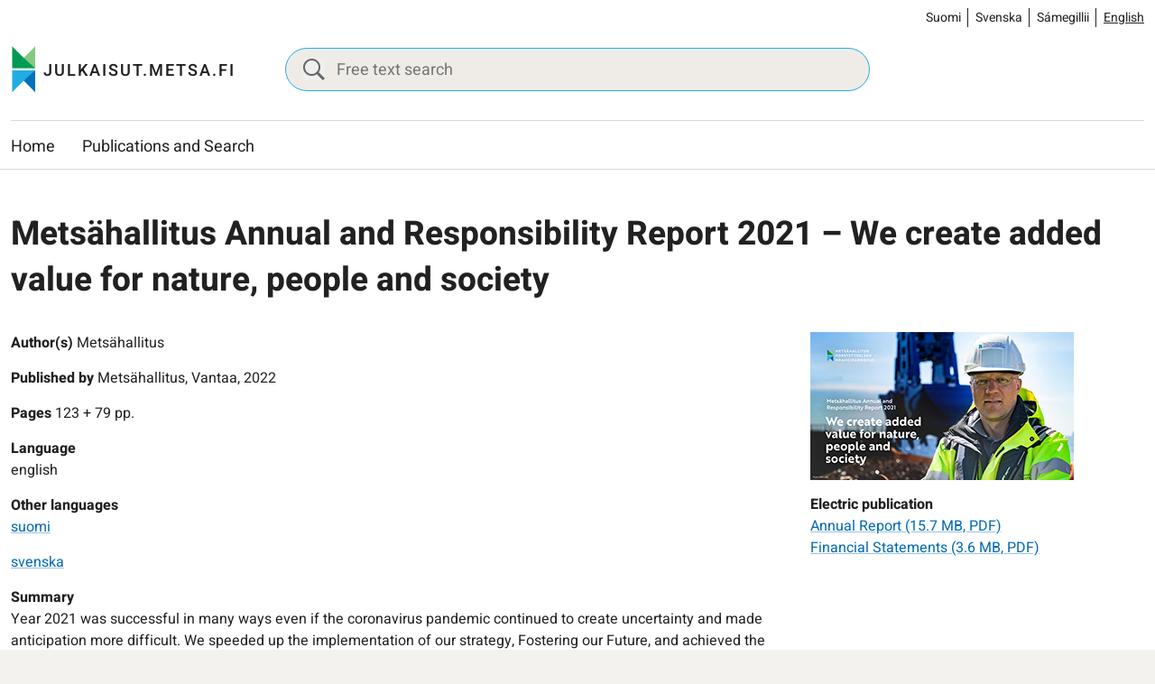

--- FILE ---
content_type: text/html; charset=UTF-8
request_url: https://julkaisut.metsa.fi/en/publication/metsahallitus-annual-and-responsibility-report-2021-we-create-added-value-for-nature-people-and-society/
body_size: 13467
content:
<!doctype html>
<html lang="en-US">
<head>
	<meta charset="utf-8">
	<meta http-equiv="x-ua-compatible" content="ie=edge">
	<meta name="viewport" content="width=device-width, initial-scale=1">
	
<script id='polyfills' data-polyfill='https://julkaisut.metsa.fi/wp-content/themes/metsa-julkaisut/dist/scripts/polyfills-f0cd0847bd6e9659ef29.js'>(function(){var e=document.getElementById("polyfills").dataset.polyfill;var t=true;try{eval("async function() {}")}catch(e){t=false}if(t){return}var a=document.createElement("script");a.src=e;a.type="text/javascript";a.async=false;document.getElementsByTagName("script")[0].parentNode.appendChild(a)})();
</script>
<script>(()=> {const publicToken = "pAjvRpVG2";/* global publicToken */
const originalFetch = window.fetch;

/**
 * fetch() wrapper to convert legacy Valu Search multi-search2 requests to Findkit Search requests.
 * Just passes through all other requests.
 */
async function findkitPatchedFetch(originalUrl, options) {
    if (typeof originalUrl !== "string" || originalUrl.startsWith("/")) {
        return originalFetch.call(this, originalUrl, options);
    }

    let url;
    try {
        url = new URL(originalUrl);
    } catch {
        return originalFetch.call(this, originalUrl, options);
    }

    if (
        url.hostname !== "api.search.valu.pro" ||
        !url.pathname.endsWith("/multi-search2")
    ) {
        return originalFetch.call(this, originalUrl, options);
    }

    const searchQueryData = JSON.parse(url.searchParams.get("data"));

    for (const group of searchQueryData.groups) {
        if (group.size === undefined) {
            group.size = searchQueryData.size;
        }

        if (group.from === undefined) {
            group.from = searchQueryData.from;
        }
    }

    delete searchQueryData.size;
    delete searchQueryData.from;

    const res = await originalFetch(
        `https://search.findkit.com/c/${publicToken}/search?p=${publicToken}`,
        {
            method: "POST",
            headers: {
                "content-type": "text/plain",
            },
            mode: "cors",
            credentials: "omit",
            body: JSON.stringify(searchQueryData),
        },
    );

    const responseData = await res.json();

    return new Response(JSON.stringify(responseData.groups), {
        headers: {
            "content-type": "application/json",
        },
    });
}

findkitPatchedFetch.originalFetch = originalFetch;
window.fetch = findkitPatchedFetch;
})();</script><title>Metsähallitus Annual and Responsibility Report 2021 - We create added value for nature, people and society - julkaisut.metsa.fi</title>
		<style>img:is([sizes="auto" i], [sizes^="auto," i]) { contain-intrinsic-size: 3000px 1500px }</style>
	<link rel="alternate" href="https://julkaisut.metsa.fi/julkaisu/metsahallitus-annual-and-responsibility-report-2021-we-create-added-value-for-nature-people-and-society/" hreflang="fi" />
<link rel="alternate" href="https://julkaisut.metsa.fi/sv/publication/metsahallitus-annual-and-responsibility-report-2021-we-create-added-value-for-nature-people-and-society/" hreflang="sv" />
<link rel="alternate" href="https://julkaisut.metsa.fi/se/almmustuhttin/metsahallitus-annual-and-responsibility-report-2021-we-create-added-value-for-nature-people-and-society/" hreflang="se" />
<link rel="alternate" href="https://julkaisut.metsa.fi/en/publication/metsahallitus-annual-and-responsibility-report-2021-we-create-added-value-for-nature-people-and-society/" hreflang="en" />

<!-- The SEO Framework by Sybre Waaijer -->
<meta name="robots" content="max-snippet:-1,max-image-preview:large,max-video-preview:-1" />
<link rel="canonical" href="https://julkaisut.metsa.fi/en/publication/metsahallitus-annual-and-responsibility-report-2021-we-create-added-value-for-nature-people-and-society/" />
<meta property="og:type" content="article" />
<meta property="og:locale" content="en_US" />
<meta property="og:site_name" content="julkaisut.metsa.fi" />
<meta property="og:title" content="Metsähallitus Annual and Responsibility Report 2021 - We create added value for nature, people and society" />
<meta property="og:url" content="https://julkaisut.metsa.fi/en/publication/metsahallitus-annual-and-responsibility-report-2021-we-create-added-value-for-nature-people-and-society/" />
<meta property="og:image" content="https://julkaisut.metsa.fi/wp-content/uploads/sites/2/2023/11/cropped-pallastunturit_talvella_heikkisulander_1800x448_suomi.jpg" />
<meta property="og:image:width" content="853" />
<meta property="og:image:height" content="448" />
<meta property="article:published_time" content="2022-05-03T21:00:00+00:00" />
<meta property="article:modified_time" content="2023-11-08T11:14:21+00:00" />
<meta name="twitter:card" content="summary_large_image" />
<meta name="twitter:title" content="Metsähallitus Annual and Responsibility Report 2021 - We create added value for nature, people and society" />
<meta name="twitter:image" content="https://julkaisut.metsa.fi/wp-content/uploads/sites/2/2023/11/cropped-pallastunturit_talvella_heikkisulander_1800x448_suomi.jpg" />
<script type="application/ld+json">{"@context":"https://schema.org","@graph":[{"@type":"WebSite","@id":"https://julkaisut.metsa.fi/en/#/schema/WebSite","url":"https://julkaisut.metsa.fi/en/","name":"julkaisut.metsa.fi","inLanguage":"en-US","potentialAction":{"@type":"SearchAction","target":{"@type":"EntryPoint","urlTemplate":"https://julkaisut.metsa.fi/en/search/{search_term_string}/"},"query-input":"required name=search_term_string"},"publisher":{"@type":"Organization","@id":"https://julkaisut.metsa.fi/en/#/schema/Organization","name":"julkaisut.metsa.fi","url":"https://julkaisut.metsa.fi/en/"}},{"@type":"WebPage","@id":"https://julkaisut.metsa.fi/en/publication/metsahallitus-annual-and-responsibility-report-2021-we-create-added-value-for-nature-people-and-society/","url":"https://julkaisut.metsa.fi/en/publication/metsahallitus-annual-and-responsibility-report-2021-we-create-added-value-for-nature-people-and-society/","name":"Metsähallitus Annual and Responsibility Report 2021 - We create added value for nature, people and society - julkaisut.metsa.fi","inLanguage":"en-US","isPartOf":{"@id":"https://julkaisut.metsa.fi/en/#/schema/WebSite"},"breadcrumb":{"@type":"BreadcrumbList","@id":"https://julkaisut.metsa.fi/en/#/schema/BreadcrumbList","itemListElement":[{"@type":"ListItem","position":1,"item":"https://julkaisut.metsa.fi/en/","name":"julkaisut.metsa.fi"},{"@type":"ListItem","position":2,"item":"https://julkaisut.metsa.fi/publication-language/english/","name":"english"},{"@type":"ListItem","position":3,"name":"Metsähallitus Annual and Responsibility Report 2021 - We create added value for nature, people and society"}]},"potentialAction":{"@type":"ReadAction","target":"https://julkaisut.metsa.fi/en/publication/metsahallitus-annual-and-responsibility-report-2021-we-create-added-value-for-nature-people-and-society/"},"datePublished":"2022-05-03T21:00:00+00:00","dateModified":"2023-11-08T11:14:21+00:00"}]}</script>
<!-- / The SEO Framework by Sybre Waaijer | 1.49ms meta | 0.13ms boot -->

<link rel='dns-prefetch' href='//cdn.datatables.net' />
<link rel='stylesheet' id='wp-block-library-css' href='https://julkaisut.metsa.fi/wp-includes/css/dist/block-library/style.min.css?ver=7efd9d85d2f3dbcd21ef6c2460e51a76' type='text/css' media='all' />
<style id='wp-block-library-inline-css' type='text/css'>

		.wp-block-pullquote {
			padding: 3em 0 !important;

			blockquote {
				margin: 0 0 1rem !important;
			}
		}

		.wp-block-quote {
			cite {
				display: inline;
			}
		}
</style>
<style id='findkit-search-blocks-view-inline-css' type='text/css'>
body:not(.wp-admin,.block-editor-iframe__body) .wp-block-findkit-search-group{display:none}.wp-block-findkit-search-modal figure{margin:0}.wp-block-findkit-search-embed{--findkit-search-input-size:56px;display:block;min-height:200px}input.wp-findkit-search-input{background-color:#f9f8f8;border:1px solid #000;border-radius:2rem;height:var(--findkit-search-input-size);padding-left:var(--findkit-search-input-size);padding-right:2rem;width:100%}.wp-findkit-input-wrap{position:relative}.wp-findkit-input-wrap:after{background-image:url([data-uri]);background-position:50%;background-repeat:no-repeat;bottom:0;content:"";display:block;pointer-events:none;position:absolute;top:0;width:var(--findkit-search-input-size)}

</style>
<style id='global-styles-inline-css' type='text/css'>
:root{--wp--preset--aspect-ratio--square: 1;--wp--preset--aspect-ratio--4-3: 4/3;--wp--preset--aspect-ratio--3-4: 3/4;--wp--preset--aspect-ratio--3-2: 3/2;--wp--preset--aspect-ratio--2-3: 2/3;--wp--preset--aspect-ratio--16-9: 16/9;--wp--preset--aspect-ratio--9-16: 9/16;--wp--preset--color--black: #000000;--wp--preset--color--cyan-bluish-gray: #abb8c3;--wp--preset--color--white: #ffffff;--wp--preset--color--pale-pink: #f78da7;--wp--preset--color--vivid-red: #cf2e2e;--wp--preset--color--luminous-vivid-orange: #ff6900;--wp--preset--color--luminous-vivid-amber: #fcb900;--wp--preset--color--light-green-cyan: #7bdcb5;--wp--preset--color--vivid-green-cyan: #00d084;--wp--preset--color--pale-cyan-blue: #8ed1fc;--wp--preset--color--vivid-cyan-blue: #0693e3;--wp--preset--color--vivid-purple: #9b51e0;--wp--preset--gradient--vivid-cyan-blue-to-vivid-purple: linear-gradient(135deg,rgba(6,147,227,1) 0%,rgb(155,81,224) 100%);--wp--preset--gradient--light-green-cyan-to-vivid-green-cyan: linear-gradient(135deg,rgb(122,220,180) 0%,rgb(0,208,130) 100%);--wp--preset--gradient--luminous-vivid-amber-to-luminous-vivid-orange: linear-gradient(135deg,rgba(252,185,0,1) 0%,rgba(255,105,0,1) 100%);--wp--preset--gradient--luminous-vivid-orange-to-vivid-red: linear-gradient(135deg,rgba(255,105,0,1) 0%,rgb(207,46,46) 100%);--wp--preset--gradient--very-light-gray-to-cyan-bluish-gray: linear-gradient(135deg,rgb(238,238,238) 0%,rgb(169,184,195) 100%);--wp--preset--gradient--cool-to-warm-spectrum: linear-gradient(135deg,rgb(74,234,220) 0%,rgb(151,120,209) 20%,rgb(207,42,186) 40%,rgb(238,44,130) 60%,rgb(251,105,98) 80%,rgb(254,248,76) 100%);--wp--preset--gradient--blush-light-purple: linear-gradient(135deg,rgb(255,206,236) 0%,rgb(152,150,240) 100%);--wp--preset--gradient--blush-bordeaux: linear-gradient(135deg,rgb(254,205,165) 0%,rgb(254,45,45) 50%,rgb(107,0,62) 100%);--wp--preset--gradient--luminous-dusk: linear-gradient(135deg,rgb(255,203,112) 0%,rgb(199,81,192) 50%,rgb(65,88,208) 100%);--wp--preset--gradient--pale-ocean: linear-gradient(135deg,rgb(255,245,203) 0%,rgb(182,227,212) 50%,rgb(51,167,181) 100%);--wp--preset--gradient--electric-grass: linear-gradient(135deg,rgb(202,248,128) 0%,rgb(113,206,126) 100%);--wp--preset--gradient--midnight: linear-gradient(135deg,rgb(2,3,129) 0%,rgb(40,116,252) 100%);--wp--preset--font-size--small: 13px;--wp--preset--font-size--medium: 20px;--wp--preset--font-size--large: 36px;--wp--preset--font-size--x-large: 42px;--wp--preset--spacing--20: 0.44rem;--wp--preset--spacing--30: 0.67rem;--wp--preset--spacing--40: 1rem;--wp--preset--spacing--50: 1.5rem;--wp--preset--spacing--60: 2.25rem;--wp--preset--spacing--70: 3.38rem;--wp--preset--spacing--80: 5.06rem;--wp--preset--shadow--natural: 6px 6px 9px rgba(0, 0, 0, 0.2);--wp--preset--shadow--deep: 12px 12px 50px rgba(0, 0, 0, 0.4);--wp--preset--shadow--sharp: 6px 6px 0px rgba(0, 0, 0, 0.2);--wp--preset--shadow--outlined: 6px 6px 0px -3px rgba(255, 255, 255, 1), 6px 6px rgba(0, 0, 0, 1);--wp--preset--shadow--crisp: 6px 6px 0px rgba(0, 0, 0, 1);}:where(.is-layout-flex){gap: 0.5em;}:where(.is-layout-grid){gap: 0.5em;}body .is-layout-flex{display: flex;}.is-layout-flex{flex-wrap: wrap;align-items: center;}.is-layout-flex > :is(*, div){margin: 0;}body .is-layout-grid{display: grid;}.is-layout-grid > :is(*, div){margin: 0;}:where(.wp-block-columns.is-layout-flex){gap: 2em;}:where(.wp-block-columns.is-layout-grid){gap: 2em;}:where(.wp-block-post-template.is-layout-flex){gap: 1.25em;}:where(.wp-block-post-template.is-layout-grid){gap: 1.25em;}.has-black-color{color: var(--wp--preset--color--black) !important;}.has-cyan-bluish-gray-color{color: var(--wp--preset--color--cyan-bluish-gray) !important;}.has-white-color{color: var(--wp--preset--color--white) !important;}.has-pale-pink-color{color: var(--wp--preset--color--pale-pink) !important;}.has-vivid-red-color{color: var(--wp--preset--color--vivid-red) !important;}.has-luminous-vivid-orange-color{color: var(--wp--preset--color--luminous-vivid-orange) !important;}.has-luminous-vivid-amber-color{color: var(--wp--preset--color--luminous-vivid-amber) !important;}.has-light-green-cyan-color{color: var(--wp--preset--color--light-green-cyan) !important;}.has-vivid-green-cyan-color{color: var(--wp--preset--color--vivid-green-cyan) !important;}.has-pale-cyan-blue-color{color: var(--wp--preset--color--pale-cyan-blue) !important;}.has-vivid-cyan-blue-color{color: var(--wp--preset--color--vivid-cyan-blue) !important;}.has-vivid-purple-color{color: var(--wp--preset--color--vivid-purple) !important;}.has-black-background-color{background-color: var(--wp--preset--color--black) !important;}.has-cyan-bluish-gray-background-color{background-color: var(--wp--preset--color--cyan-bluish-gray) !important;}.has-white-background-color{background-color: var(--wp--preset--color--white) !important;}.has-pale-pink-background-color{background-color: var(--wp--preset--color--pale-pink) !important;}.has-vivid-red-background-color{background-color: var(--wp--preset--color--vivid-red) !important;}.has-luminous-vivid-orange-background-color{background-color: var(--wp--preset--color--luminous-vivid-orange) !important;}.has-luminous-vivid-amber-background-color{background-color: var(--wp--preset--color--luminous-vivid-amber) !important;}.has-light-green-cyan-background-color{background-color: var(--wp--preset--color--light-green-cyan) !important;}.has-vivid-green-cyan-background-color{background-color: var(--wp--preset--color--vivid-green-cyan) !important;}.has-pale-cyan-blue-background-color{background-color: var(--wp--preset--color--pale-cyan-blue) !important;}.has-vivid-cyan-blue-background-color{background-color: var(--wp--preset--color--vivid-cyan-blue) !important;}.has-vivid-purple-background-color{background-color: var(--wp--preset--color--vivid-purple) !important;}.has-black-border-color{border-color: var(--wp--preset--color--black) !important;}.has-cyan-bluish-gray-border-color{border-color: var(--wp--preset--color--cyan-bluish-gray) !important;}.has-white-border-color{border-color: var(--wp--preset--color--white) !important;}.has-pale-pink-border-color{border-color: var(--wp--preset--color--pale-pink) !important;}.has-vivid-red-border-color{border-color: var(--wp--preset--color--vivid-red) !important;}.has-luminous-vivid-orange-border-color{border-color: var(--wp--preset--color--luminous-vivid-orange) !important;}.has-luminous-vivid-amber-border-color{border-color: var(--wp--preset--color--luminous-vivid-amber) !important;}.has-light-green-cyan-border-color{border-color: var(--wp--preset--color--light-green-cyan) !important;}.has-vivid-green-cyan-border-color{border-color: var(--wp--preset--color--vivid-green-cyan) !important;}.has-pale-cyan-blue-border-color{border-color: var(--wp--preset--color--pale-cyan-blue) !important;}.has-vivid-cyan-blue-border-color{border-color: var(--wp--preset--color--vivid-cyan-blue) !important;}.has-vivid-purple-border-color{border-color: var(--wp--preset--color--vivid-purple) !important;}.has-vivid-cyan-blue-to-vivid-purple-gradient-background{background: var(--wp--preset--gradient--vivid-cyan-blue-to-vivid-purple) !important;}.has-light-green-cyan-to-vivid-green-cyan-gradient-background{background: var(--wp--preset--gradient--light-green-cyan-to-vivid-green-cyan) !important;}.has-luminous-vivid-amber-to-luminous-vivid-orange-gradient-background{background: var(--wp--preset--gradient--luminous-vivid-amber-to-luminous-vivid-orange) !important;}.has-luminous-vivid-orange-to-vivid-red-gradient-background{background: var(--wp--preset--gradient--luminous-vivid-orange-to-vivid-red) !important;}.has-very-light-gray-to-cyan-bluish-gray-gradient-background{background: var(--wp--preset--gradient--very-light-gray-to-cyan-bluish-gray) !important;}.has-cool-to-warm-spectrum-gradient-background{background: var(--wp--preset--gradient--cool-to-warm-spectrum) !important;}.has-blush-light-purple-gradient-background{background: var(--wp--preset--gradient--blush-light-purple) !important;}.has-blush-bordeaux-gradient-background{background: var(--wp--preset--gradient--blush-bordeaux) !important;}.has-luminous-dusk-gradient-background{background: var(--wp--preset--gradient--luminous-dusk) !important;}.has-pale-ocean-gradient-background{background: var(--wp--preset--gradient--pale-ocean) !important;}.has-electric-grass-gradient-background{background: var(--wp--preset--gradient--electric-grass) !important;}.has-midnight-gradient-background{background: var(--wp--preset--gradient--midnight) !important;}.has-small-font-size{font-size: var(--wp--preset--font-size--small) !important;}.has-medium-font-size{font-size: var(--wp--preset--font-size--medium) !important;}.has-large-font-size{font-size: var(--wp--preset--font-size--large) !important;}.has-x-large-font-size{font-size: var(--wp--preset--font-size--x-large) !important;}
:where(.wp-block-post-template.is-layout-flex){gap: 1.25em;}:where(.wp-block-post-template.is-layout-grid){gap: 1.25em;}
:where(.wp-block-columns.is-layout-flex){gap: 2em;}:where(.wp-block-columns.is-layout-grid){gap: 2em;}
:root :where(.wp-block-pullquote){font-size: 1.5em;line-height: 1.6;}
</style>
<link rel='stylesheet' id='styles/main-css' href='https://julkaisut.metsa.fi/wp-content/themes/metsa-julkaisut/dist/styles/main.css?ver=1c1126763a6be0ced91f75442f38a80a' type='text/css' media='all' />
<link rel='stylesheet' id='valu-datatables-css' href='https://cdn.datatables.net/v/dt/dt-1.13.4/datatables.min.css?ver=80d8b7b481b534cae4eef4a04b772067' type='text/css' media='all' />
<script type='text/javascript' src="https://julkaisut.metsa.fi/wp-includes/js/jquery/jquery.min.js?ver=0505049425447fd8199af4f611f675fb" id="jquery-core-js"></script>
<script type='text/javascript' src="https://julkaisut.metsa.fi/wp-includes/js/jquery/jquery-migrate.min.js?ver=4591cfc3021e8abf40ebdfaa4d5e7413" id="jquery-migrate-js"></script>
<link rel="alternate" title="oEmbed (JSON)" type="application/json+oembed" href="https://julkaisut.metsa.fi/wp-json/oembed/1.0/embed?url=https%3A%2F%2Fjulkaisut.metsa.fi%2Fen%2Fpublication%2Fmetsahallitus-annual-and-responsibility-report-2021-we-create-added-value-for-nature-people-and-society%2F&#038;lang=en" />
<link rel="alternate" title="oEmbed (XML)" type="text/xml+oembed" href="https://julkaisut.metsa.fi/wp-json/oembed/1.0/embed?url=https%3A%2F%2Fjulkaisut.metsa.fi%2Fen%2Fpublication%2Fmetsahallitus-annual-and-responsibility-report-2021-we-create-added-value-for-nature-people-and-society%2F&#038;format=xml&#038;lang=en" />
<script type='application/json' class='wordpress escaped' id='findkit'>{&quot;showInSearch&quot;:true,&quot;title&quot;:&quot;Mets\u00e4hallitus Annual and Responsibility Report 2021 &#8211; We create added value for nature, people and society&quot;,&quot;created&quot;:&quot;2022-05-04T00:00:00+03:00&quot;,&quot;modified&quot;:&quot;2023-11-08T13:14:21+02:00&quot;,&quot;customFields&quot;:{&quot;wpPostId&quot;:{&quot;type&quot;:&quot;number&quot;,&quot;value&quot;:87545},&quot;post_id&quot;:{&quot;type&quot;:&quot;keyword&quot;,&quot;value&quot;:&quot;87545&quot;}},&quot;language&quot;:&quot;en&quot;,&quot;tags&quot;:[&quot;wordpress&quot;,&quot;domain\/julkaisut.metsa.fi\/wordpress&quot;,&quot;wp_blog_name\/julkaisut-metsa-fi&quot;,&quot;domain\/julkaisut.metsa.fi\/wp_blog_name\/julkaisut-metsa-fi&quot;,&quot;public&quot;,&quot;wp_post_type\/publication&quot;,&quot;domain\/julkaisut.metsa.fi\/wp_post_type\/publication&quot;,&quot;domain\/julkaisut.metsa.fi\/wp_taxonomy\/publication-language\/english&quot;,&quot;wp_taxonomy\/publication-language\/english&quot;,&quot;domain\/julkaisut.metsa.fi\/wp_taxonomy\/publication-available-language\/suomi&quot;,&quot;wp_taxonomy\/publication-available-language\/suomi&quot;,&quot;domain\/julkaisut.metsa.fi\/wp_taxonomy\/publication-available-language\/ruotsi&quot;,&quot;wp_taxonomy\/publication-available-language\/ruotsi&quot;,&quot;domain\/julkaisut.metsa.fi\/wp_taxonomy\/publication-keyword\/toimintakertomukset-ja-vuosikertomukset&quot;,&quot;wp_taxonomy\/publication-keyword\/toimintakertomukset-ja-vuosikertomukset&quot;,&quot;domain\/julkaisut.metsa.fi\/wp_taxonomy\/publication-product-category\/muut-julkaisut&quot;,&quot;wp_taxonomy\/publication-product-category\/muut-julkaisut&quot;,&quot;domain\/julkaisut.metsa.fi\/wp_taxonomy\/publication-product-ordering\/vain-sahkoinen-julkaisu&quot;,&quot;wp_taxonomy\/publication-product-ordering\/vain-sahkoinen-julkaisu&quot;]}</script>		<style>
			#wp-admin-bar-findkit-adminbar a::before {
				content: "\f179";
				top: 2px;
			}
		</style>
		<link rel="apple-touch-icon" sizes="180x180" href="https://julkaisut.metsa.fi/wp-content/themes/metsa-julkaisut/assets/favicons/apple-touch-icon.png">
<link rel="icon" type="image/png" sizes="32x32" href="https://julkaisut.metsa.fi/wp-content/themes/metsa-julkaisut/assets/favicons/favicon-32x32.png">
<link rel="icon" type="image/png" sizes="16x16" href="https://julkaisut.metsa.fi/wp-content/themes/metsa-julkaisut/assets/favicons/favicon-16x16.png">
<link rel="manifest" href="https://julkaisut.metsa.fi/wp-content/themes/metsa-julkaisut/assets/favicons/site.webmanifest">
<link rel="mask-icon" href="https://julkaisut.metsa.fi/wp-content/themes/metsa-julkaisut/assets/favicons/safari-pinned-tab.svg" color="#5bbad5">
<link rel="shortcut icon" href="https://julkaisut.metsa.fi/wp-content/themes/metsa-julkaisut/assets/favicons/favicon.ico">
<meta name="msapplication-TileColor" content="#ffffff">
<meta name="msapplication-config" content="https://julkaisut.metsa.fi/wp-content/themes/metsa-julkaisut/assets/favicons/browserconfig.xml">
<meta name="theme-color" content="#ffffff">
</head>
<body class="wp-singular publication-template-default single single-publication postid-87545 wp-theme-metsa-julkaisut">
<!--[if IE]>
<div class="alert alert-warning">
	You are using an <strong>outdated</strong> browser. Please <a href="http://browsehappy.com/">upgrade your browser</a> to improve your experience.</div>
<![endif]-->

<header id="header" class="header" role="banner">
    <a class="skip-link" href="#content" tabindex="1">
		Go to content    </a>
    <div class="header__language">
        <div class="container-fluid">
			    <div class="b-language-switcher">
        <ul class="b-language-switcher__list" aria-label="Choose language">
								<li class="lang-item lang-item-2 lang-item-fi lang-item-first b-language-switcher__lang">
						<a lang="fi"
						hreflang="fi"
						href="https://julkaisut.metsa.fi/"
						aria-current="false">
							Suomi						</a>
					</li>
										<li class="lang-item lang-item-10 lang-item-sv b-language-switcher__lang">
						<a lang="sv-SE"
						hreflang="sv-SE"
						href="https://julkaisut.metsa.fi/sv/"
						aria-current="false">
							Svenska						</a>
					</li>
										<li class="lang-item lang-item-5 lang-item-se b-language-switcher__lang">
						<a lang="se-FI"
						hreflang="se-FI"
						href="https://julkaisut.metsa.fi/se/"
						aria-current="false">
							Sámegillii						</a>
					</li>
										<li class="lang-item lang-item-15 lang-item-en current-lang b-language-switcher__lang">
						<a lang="en-US"
						hreflang="en-US"
						href="https://julkaisut.metsa.fi/en/"
						aria-current="true">
							English						</a>
					</li>
					
        </ul>
    </div>
	        </div>
    </div>
    <div class="header__top">
        <div class="header2__top-col">
            <div class="header-site-branding">
                <a href="https://julkaisut.metsa.fi/en/" rel="home"
                   aria-label="julkaisut.metsa.fi frontpage">
					<svg id="Layer_2" data-name="Layer 2" xmlns="http://www.w3.org/2000/svg" viewBox="0 0 551.4 118.2"><defs><style/></defs><text transform="translate(79.64 74.01)" fill="#231f20" font-family="Heebo,Brother-1816-Medium,'Brother 1816'" font-size="40" font-weight="500"><tspan x="0" y="0" letter-spacing=".11em">JULKAISUT.METSA.FI</tspan></text><path d="M59.48 2.5C50.3 13.17 15.24 46.57 3.25 55.72h56.23V2.5z" fill="#86c87f"/><path d="M3.25 2.5c9.18 10.67 44.24 44.07 56.23 53.22H3.25V2.5z" fill="#009c53"/><path d="M59.48 114.57C50.3 103.9 15.24 70.5 3.25 61.35h56.23v53.22z" fill="#0070ba"/><path d="M3.25 114.57c9.18-10.67 44.24-44.07 56.23-53.22H3.25v53.22z" fill="#21ade4"/><path fill="none" d="M3.25 2.5h56.23v112.08H3.25z"/></svg>                </a>
            </div>

            <div class="header-search">
                <form method="get"
                      action="https://julkaisut.metsa.fi/publications"
                      id="header_search">
                    <input class="header-search__input" id="header_publication_search" type="text"
                           name="publication-search"
                           placeholder="Free text search"
                           aria-label="Free text search">
                    <button class="header-search__icon"
                            title="Paina tästä suorittaaksesi haun julkaisuista"
                            name="publication-filters-submit">
						<svg xmlns="http://www.w3.org/2000/svg" viewBox="0 0 60 60"><path d="M37 10.5C33.4 6.8 29 5 23.8 5s-9.6 1.8-13.3 5.5S5 18.5 5 23.8s1.8 9.6 5.5 13.3 8.1 5.5 13.3 5.5S33.4 40.7 37 37c3.8-3.8 5.6-8.2 5.6-13.3s-1.8-9.5-5.6-13.2zm6.8 26.1l-.6 1.1 16.9 17-5.4 5.3-16.9-17-1.1.8c-4.2 2.6-8.5 3.9-13 3.9-6.6 0-12.2-2.3-16.8-7-4.6-4.7-7-10.3-7-16.9S2.3 11.6 7 7c4.6-4.6 10.2-7 16.8-7S36 2.3 40.6 7c4.6 4.6 7 10.2 7 16.8-.1 4.5-1.3 8.8-3.8 12.8z"/></svg>                    </button>
                </form>
            </div>

            <div class="header-mobile-buttons">
                <a class="header-mobile-buttons__home header-mobile-buttons__button"
                   href="https://julkaisut.metsa.fi"
                   aria-label="Home">
					<svg xmlns="http://www.w3.org/2000/svg" viewBox="0 0 23 22"><path fill="none" stroke="#212121" stroke-miterlimit="50" stroke-width="1.5" d="M3.93 8.07v12.439h5.854v0-4.878 0h3.902v4.878h5.854v0V8.07v0M3.93 7.834v0V1.98v0h2.927v3.463"/><path fill="none" stroke="#212121" stroke-linecap="square" stroke-miterlimit="50" stroke-width="1.5" d="M9.78 7.83v0h3.902v3.902H9.78v0z"/><path fill="none" stroke="#212121" stroke-miterlimit="50" stroke-width="1.5" d="M1 10.756v0L11.732 1v0l10.731 9.756v0"/></svg>                </a>

                <button class="header-mobile-buttons__search header-mobile-buttons__button" data-header-toggle="search"
                        aria-label="Search" aria-expanded="false">
					<span class="header-mobile-buttons__icon header-mobile-buttons__icon-search">
						<svg xmlns="http://www.w3.org/2000/svg" viewBox="0 0 60 60"><path d="M37 10.5C33.4 6.8 29 5 23.8 5s-9.6 1.8-13.3 5.5S5 18.5 5 23.8s1.8 9.6 5.5 13.3 8.1 5.5 13.3 5.5S33.4 40.7 37 37c3.8-3.8 5.6-8.2 5.6-13.3s-1.8-9.5-5.6-13.2zm6.8 26.1l-.6 1.1 16.9 17-5.4 5.3-16.9-17-1.1.8c-4.2 2.6-8.5 3.9-13 3.9-6.6 0-12.2-2.3-16.8-7-4.6-4.7-7-10.3-7-16.9S2.3 11.6 7 7c4.6-4.6 10.2-7 16.8-7S36 2.3 40.6 7c4.6 4.6 7 10.2 7 16.8-.1 4.5-1.3 8.8-3.8 12.8z"/></svg>					</span>
                    <span class="header-mobile-buttons__icon header-mobile-buttons__icon-close">
						<svg xmlns="http://www.w3.org/2000/svg" viewBox="0 0 12 12"><path fill="#212121" d="M7.406 6.004l4.3-4.29a1.004 1.004 0 00-1.42-1.42l-4.29 4.3-4.29-4.3a1.004 1.004 0 00-1.42 1.42l4.3 4.29-4.3 4.29a1 1 0 000 1.42 1 1 0 001.42 0l4.29-4.3 4.29 4.3a1 1 0 001.42 0 1 1 0 000-1.42z"/></svg>					</span>
                </button>

                <button class="header-mobile-buttons__nav-toggle header-mobile-buttons__button"
                        data-header-toggle="primary-nav" type="button" aria-label="Menu" aria-expanded="false">
					<span class="header-mobile-buttons__icon header-mobile-buttons__icon-menu">
						<svg xmlns="http://www.w3.org/2000/svg" viewBox="0 0 24 24"><path fill="#212121" d="M3.95 13a.95.95 0 01-.95-.95v-.1a.95.95 0 01.95-.95h16.1a.95.95 0 01.95.95v.1a.95.95 0 01-.95.95zm0 5a.95.95 0 01-.95-.95v-.1a.95.95 0 01.95-.95h16.1a.95.95 0 01.95.95v.1a.95.95 0 01-.95.95zm0-10A.95.95 0 013 7.05v-.1A.95.95 0 013.95 6h16.1a.95.95 0 01.95.95v.1a.95.95 0 01-.95.95z"/></svg>					</span>
                    <span class="header-mobile-buttons__icon header-mobile-buttons__icon-close">
						<svg xmlns="http://www.w3.org/2000/svg" viewBox="0 0 12 12"><path fill="#212121" d="M7.406 6.004l4.3-4.29a1.004 1.004 0 00-1.42-1.42l-4.29 4.3-4.29-4.3a1.004 1.004 0 00-1.42 1.42l4.3 4.29-4.3 4.29a1 1 0 000 1.42 1 1 0 001.42 0l4.29-4.3 4.29 4.3a1 1 0 001.42 0 1 1 0 000-1.42z"/></svg>					</span>
                    <span class="header-mobile-buttons__text">
						Menu
					</span>
                </button>
            </div>
        </div>
    </div>

    <div class="header__bottom">
        <div class="header2__bottom-col">
            <div class="header-navigation-area">
                <div class="header-primary-nav-wrapper">
                    <div class="header-primary-nav-container">
                        <nav id="header-primary-nav" class="header-primary-nav"
                             aria-label="Main menu">
							<ul class="header-primary-nav-lvl-1"><li class="header-primary-nav-lvl-1__item header-primary-nav__item"><a class="header-primary-nav-lvl-1__link"  href="https://julkaisut.metsa.fi/en/">Home</a></li>
<li class="header-primary-nav-lvl-1__item header-primary-nav__item"><a class="header-primary-nav-lvl-1__link"  href="https://julkaisut.metsa.fi/en/publications/">Publications and Search</a></li>
</ul>                        </nav>
						
                    </div>
                </div>
            </div>
        </div>
    </div>
    <div class="header-translations hidden"
         data-translations="{&quot;expand_subnav&quot;:&quot;Avaa alavalikko&quot;,&quot;collapse_subnav&quot;:&quot;Sulje alavalikko&quot;,&quot;expand_primarynav&quot;:&quot;Avaa p\u00e4\u00e4valikko&quot;,&quot;collapse_primarynav&quot;:&quot;Sulje p\u00e4\u00e4valikko&quot;,&quot;expand_search&quot;:&quot;Avaa haku&quot;,&quot;collapse_search&quot;:&quot;Close search&quot;}"></div>
</header><div class="wrap">
	<main class="main" role="main">
<div class="container-fluid">
	<div class="main-content">
						<div class="page-content">
			<div class="page-header">
				<div class="breadcrumbs-wrapper">
									</div>

				<h1 id="content" data-fdk-content>Metsähallitus Annual and Responsibility Report 2021 &#8211; We create added value for nature, people and society</h1>

			</div>

			<div class="publication-content-wrapper">
				<div class="publication-content-wrapper__left">

					
											<div class="publication-info publication-author" data-fdk-content>
							<span class="publication-info__label">Author(s)</span>
							<span class="publication-info__value">Metsähallitus</span>
						</div>
					
											<div class="publication-info publication-publisher">
							<span class="publication-info__label">Published by</span>
							<span class="publication-info__value">
                                        Metsähallitus,
                                        Vantaa, 2022                                    </span>
						</div>
					
											<div class="publication-info publication-pages" data-fdk-content>
							<span class="publication-info__label">Pages</span>
							<span class="publication-info__value">123 + 79 pp.</span>
						</div>
					
											<div class="publication-info">
							<span class="publication-info__label">Language</span>
															<div
									class="publication-info__value">english</div>
													</div>
					
											<span class="publication-info__label">Other languages</span>
																				<div class="publication-info">
                                    <span class="publication-info__value">
                                                                                    <a href="https://julkaisut.metsa.fi/julkaisu/metsahallituksen-vuosi-ja-vastuullisuusraportti-2021-luomme-arvoa-luonnolle-ihmisille-ja-yhteiskunnalle/">
                                                                                  suomi                                                                                     </a>
                                                                            </span>
							</div>
																				<div class="publication-info">
                                    <span class="publication-info__value">
                                                                                    <a href="https://julkaisut.metsa.fi/sv/publication/forststyrelsens-ars-och-samhallsansvarsrapport-2021-vi-skapar-varde-for-naturen-manniskan-och-samhallet/">
                                                                                  svenska                                                                                     </a>
                                                                            </span>
							</div>
											
					
					
					
											<div class="publication-info" data-fdk-content>
							<span class="publication-info__label">Summary</span>
							<span
								class="publication-info__value"><p>Year 2021 was successful in many ways even if the coronavirus pandemic continued to create uncertainty and made anticipation more difficult. We speeded up the implementation of our strategy, Fostering our Future, and achieved the financial and operative goals set for us.</p>
<p>Metsähallitus Group&#8217;s turnover was EUR 367.4 million, and we made a profit of EUR 119.9 million. The good result was mainly due to a strong demand for timber and its high price. In parallel with the good financial result, business investments in fostering biodiversity and fulfilling our other societal obligations grew to EUR 79.7 million.</p>
<p>The financial result of Metsähallitus Property Development totalled EUR 21.2 million. Increased demand was seen in both site business and wind power project development. The popularity of domestic tourism was reflected in the demand for holiday house sites, and a record number of leisure sites was sold.</p>
<p>The increasing demand for renewable energy manifested itself as a higher number of preliminary studies related to plans for wind farms on state-owned land. Project development for the offshore wind farm to be built off Korsnäs is making headway, and we launched the search for a responsible project partner.</p>
<p>Outdoor activities, fishing and hunting continued to be highly popular. The number of visits to national parks exceeded four million for the first time, and around 8.5 million visits were made to outdoor destinations overall. Interest in fishing and hunting also continued at a record-breaking level.</p>
<p>We worked to promote biodiversity across a broad front. Under the Helmi habitat programme and with LIFE funding, we managed and restored protected areas across almost 13,000 hectares. Metsähallitus Forestry Ltd launched a demonstration project aimed at safeguarding occurrences of endangered species in multiple-use forests.</p>
<p>We promoted responsibility and Responsibility Programme systematically in all our operations. Our work also has significant impacts on society at large through value chains.</p>
<p>The GRI standard has been used as the frame of reference for the report, and it mainly meets the requirements of the GRI core option. With the exception of the financial statements data, the information of the responsibility report has not been verified by an external party.</p>
<p>The Financial Statements include Metsähallitus&#8217; separate annual report and financial statements for Parks &amp; Wildlife Finland.</p>
</span>
						</div>
					
				</div>

				<div class="publication-content-wrapper__right">

											<div class="publication-info">
							<img width="292" height="164" class="img-fluid d-block" alt="" data-src="https://julkaisut.metsa.fi/wp-content/uploads/sites/2/2022/05/mhannualreport2021.png" data-srcset="https://julkaisut.metsa.fi/wp-content/uploads/sites/2/2022/05/mhannualreport2021.png 292w, https://julkaisut.metsa.fi/wp-content/uploads/sites/2/2022/05/mhannualreport2021-253x142.png 253w, https://julkaisut.metsa.fi/wp-content/uploads/sites/2/2022/05/mhannualreport2021-256x144.png 256w" data-sizes="(max-width: 292px) 100vw, 292px" data-lazy="" />						</div>
					
											<div class="publication-info">
							<span class="publication-info__label">Electric publication</span>
																																<div>
                                            <span class="publication-info__value">
                                                <a href="https://julkaisut.metsa.fi/wp-content/uploads/sites/2/2022/05/mhannualreport2021.pdf">
                                                    <span>Annual Report</span>
                                                    <span> (15.7 MB, PDF)</span>
                                                </a>
                                            </span>
									</div>
																																								<div>
                                            <span class="publication-info__value">
                                                <a href="https://julkaisut.metsa.fi/wp-content/uploads/sites/2/2022/05/mhfinancialstatements2021.pdf">
                                                    <span>Financial Statements</span>
                                                    <span> (3.6 MB, PDF)</span>
                                                </a>
                                            </span>
									</div>
																					</div>
					
					
					
													<div class="publication-info">
																																																													</div>
						
					
					
					

				</div>

			</div>
		</div>
	</div>
		</div>

<script id="valu-search-group-id">"wp_post_type/publication"</script>
	</main><!-- /.main -->
	
<footer class="footer">

    <div class="footer__contact">
        <div class="container-fluid">
            <div class="footer__contact-row">
                <div class="footer__contact-column">

                    <div class="footer__site-branding">
                        <a href="https://julkaisut.metsa.fi/en/" rel="home"
                           aria-label="julkaisut.metsa.fi">
							<svg data-name="Layer 1" xmlns="http://www.w3.org/2000/svg" viewBox="0 0 248.399 65.905"><defs><clipPath id="id_1_a" transform="translate(-11.535 -11.687)"><path fill="none" d="M0 0h271.468v89.278H0z"/></clipPath></defs><g clip-path="url(#id_1_a)"><path d="M243.515 65.663c3.06 0 4.884-1.444 4.884-3.838 0-2.166-1.368-3.23-3.876-4.16-2.09-.761-2.813-1.407-2.813-2.375 0-1.046 1.045-1.692 2.604-1.692a7.372 7.372 0 013.324.818v-2.242a9.563 9.563 0 00-3.495-.685c-2.774 0-4.77 1.444-4.77 3.838 0 2.223 1.33 3.287 3.838 4.181 2.09.741 2.869 1.33 2.869 2.413 0 .74-.588 1.234-1.557 1.462a5.079 5.079 0 01-1.368.152 8.813 8.813 0 01-3.649-.987v2.336a10.87 10.87 0 004.009.779m-8.53-13.927h-2.395v8.588a3.116 3.116 0 11-6.231 0v-8.588h-2.375v8.797c0 3.154 2.052 5.13 5.491 5.13 3.458 0 5.51-1.976 5.51-5.13zm-16.322 13.681V51.736h-2.393v5.757h-6.194v-5.757h-2.395v13.681h2.395v-5.929h6.194v5.929zm-15.579 0v-2.015h-6.498v-3.933h5.264v-1.957h-5.264v-3.761h6.213v-2.015h-8.606v13.681zm-20.975-11.666c3.116 0 5.073 2.013 5.073 4.825a4.66 4.66 0 01-5.017 4.826h-1.804v-4.047h3.343v-1.557h-3.343v-4.047zm-5.662 5.604h1.519v6.062h4.219c4.503 0 7.409-2.775 7.409-6.841 0-4.047-2.944-6.84-7.467-6.84h-4.161v6.062h-1.519zm-10.945-5.604c3.117 0 5.074 2.013 5.074 4.825a4.66 4.66 0 01-5.016 4.826h-1.806v-4.047h3.345v-1.557h-3.345v-4.047zm-5.662 5.604h1.521v6.062h4.217c4.503 0 7.411-2.775 7.411-6.841 0-4.047-2.946-6.84-7.467-6.84h-4.161v6.062h-1.521zm-10.43-8.797h1.918l2.87-3.819h-2.908zm-.836 10.355c.741-1.672 1.444-3.42 2.033-4.845.569 1.559 1.216 3.098 1.995 4.845zm-4.503 4.504h2.507l1.216-2.718h5.586l1.216 2.718h2.509l-6.48-13.89h-.076zm-8.208-11.666c1.615 0 2.64.816 2.64 2.337a2.226 2.226 0 01-2.526 2.317h-2.395v-4.654zm-4.636-2.015v13.681h2.355v-5.074h2.413l2.623 5.074h2.565l-2.983-5.473a3.938 3.938 0 002.698-3.856c0-2.793-1.957-4.352-5.055-4.352zm-5.548 0h-2.394v13.681h2.394zm-6.991.723a8.437 8.437 0 00-4.01-.97 7.088 7.088 0 10-.057 14.174 9.099 9.099 0 004.162-.949V62.49a8.893 8.893 0 01-4.067.97 4.884 4.884 0 11.058-9.767 8.554 8.554 0 013.914.988zm-15.847 12.958V51.736h-2.393v5.757h-6.195v-5.757H91.86v13.681h2.393v-5.929h6.195v5.929zm-23.389-4.504c.742-1.672 1.445-3.42 2.034-4.845.568 1.559 1.215 3.098 1.994 4.845zm-4.502 4.504h2.506l1.217-2.718h5.585l1.217 2.718h2.508l-6.48-13.89h-.076zm-2.908 0v-2.015h-6.497v-3.933h5.264v-1.957h-5.264v-3.761h6.213v-2.015h-8.606v13.681zm-20.86-3.763c1.195-1.368 2.393-2.735 3.57-4.123l.551-.531v8.417h2.28v-13.89h-.037l-6.365 7.068-6.364-7.068h-.038v13.89h2.299V57l.532.531zm181.199-19.528v-13.89h-2.356v8.607l-.665-.646-7.98-8.17h-.077v13.89h2.357v-8.59c.227.192.456.419.665.61l7.999 8.189zm-15.675-.21v-2.015h-6.498v-3.932h5.262v-1.956h-5.262v-3.762h6.213v-2.015h-8.607v13.681zm-18.279.246c3.06 0 4.884-1.442 4.884-3.837 0-2.167-1.368-3.23-3.876-4.16-2.09-.761-2.812-1.406-2.812-2.375 0-1.046 1.045-1.691 2.603-1.691a7.39 7.39 0 013.325.816v-2.241a9.57 9.57 0 00-3.497-.685c-2.773 0-4.768 1.444-4.768 3.837 0 2.225 1.33 3.288 3.838 4.182 2.09.74 2.87 1.33 2.87 2.412 0 .74-.59 1.234-1.559 1.463a5.116 5.116 0 01-1.368.151 8.804 8.804 0 01-3.648-.986v2.336a10.886 10.886 0 004.008.779m-7.484-.247v-2.015h-5.567V28.235h-2.394v13.682zm-12.559 0v-2.015h-6.498v-3.932h5.263v-1.956h-5.263v-3.762h6.213v-2.015h-8.607v13.681zm-18.79-11.666c1.614 0 2.64.817 2.64 2.338a2.227 2.227 0 01-2.527 2.317h-2.394v-4.654zm-4.637-2.014v13.68h2.356v-5.073h2.413l2.622 5.073h2.565l-2.984-5.473a3.936 3.936 0 002.7-3.856c0-2.793-1.958-4.352-5.055-4.352zm-15.922 0l4.94 8.322v5.359h2.394v-5.359l4.96-8.322h-2.68l-3.477 6.041-3.458-6.041zm-2.83 2.014v-2.014h-10.374v2.014h3.99v11.667h2.394V30.251zm-18.03 11.913c3.058 0 4.882-1.443 4.882-3.838 0-2.166-1.368-3.229-3.876-4.16-2.09-.761-2.812-1.406-2.812-2.375 0-1.046 1.045-1.691 2.602-1.691a7.39 7.39 0 013.326.817v-2.242a9.57 9.57 0 00-3.496-.685c-2.774 0-4.769 1.445-4.769 3.838 0 2.224 1.33 3.287 3.838 4.181 2.09.741 2.87 1.33 2.87 2.413 0 .74-.59 1.234-1.559 1.463a5.116 5.116 0 01-1.368.151 8.808 8.808 0 01-3.648-.987v2.337a10.883 10.883 0 004.01.778m-7.316-11.912v-2.015h-10.374v2.015h3.99v11.666h2.394V30.251zm-18.03 11.912c3.057 0 4.882-1.443 4.882-3.838 0-2.166-1.368-3.229-3.876-4.16-2.09-.761-2.812-1.406-2.812-2.375 0-1.046 1.045-1.691 2.603-1.691a7.39 7.39 0 013.325.817v-2.242a9.57 9.57 0 00-3.496-.685c-2.774 0-4.769 1.445-4.769 3.838 0 2.224 1.33 3.287 3.838 4.181 2.09.741 2.87 1.33 2.87 2.413 0 .74-.59 1.234-1.559 1.463a5.116 5.116 0 01-1.368.151 8.808 8.808 0 01-3.648-.987v2.337a10.887 10.887 0 004.01.778m-13.3-11.912c1.615 0 2.641.816 2.641 2.337a2.227 2.227 0 01-2.527 2.317h-2.394v-4.654zm-4.636-2.015v13.681h2.356v-5.073h2.413l2.622 5.073h2.565l-2.983-5.473a3.936 3.936 0 002.698-3.856c0-2.793-1.957-4.352-5.054-4.352zm-16.378 6.84a4.688 4.688 0 114.693 4.884 4.678 4.678 0 01-4.693-4.884m-2.394 0a7.087 7.087 0 107.087-7.087 6.957 6.957 0 00-7.087 7.087m-3.173-4.825v-2.015h-8.17v13.681h2.394v-5.796h4.864v-1.994h-4.864v-3.876zm161.041-12.088c3.058 0 4.882-1.444 4.882-3.838 0-2.166-1.368-3.23-3.876-4.16-2.089-.761-2.81-1.407-2.81-2.375 0-1.046 1.044-1.692 2.601-1.692a7.38 7.38 0 013.326.818V4.674a9.574 9.574 0 00-3.496-.685c-2.775 0-4.77 1.444-4.77 3.838 0 2.223 1.33 3.287 3.84 4.181 2.09.741 2.867 1.33 2.867 2.413 0 .74-.589 1.234-1.558 1.462a5.074 5.074 0 01-1.368.152 8.803 8.803 0 01-3.647-.987v2.336a10.857 10.857 0 004.01.779m-8.533-13.927h-2.392v8.588a3.117 3.117 0 11-6.233 0V4.236h-2.375v8.797c0 3.154 2.052 5.13 5.492 5.13 3.458 0 5.509-1.976 5.509-5.13zm-14.876 2.015V4.236h-10.374v2.015h3.991v11.666h2.393V6.251zm-14.477-2.015h-2.395v13.681h2.395zm-6.669 13.681v-2.015h-5.567V4.236h-2.393v13.68zm-12.235 0v-2.015h-5.568V4.236h-2.393v13.68zm-20.369-4.504c.742-1.672 1.445-3.42 2.034-4.845.57 1.559 1.215 3.098 1.995 4.845zm-4.503 4.504h2.508l1.216-2.718h5.587l1.217 2.718h2.508l-6.48-13.89h-.075zm-3.857 0V4.236h-2.394v5.757h-6.194V4.236h-2.393v13.681h2.393v-5.929h6.194v5.929zM107.725 1.292A1.35 1.35 0 10109.074 0a1.246 1.246 0 00-1.349 1.292m-3.952 0A1.35 1.35 0 10105.121 0a1.246 1.246 0 00-1.348 1.292m1.31 12.12c.742-1.671 1.445-3.42 2.034-4.844.57 1.559 1.215 3.098 1.995 4.845zm-4.503 4.505h2.508l1.216-2.718h5.587l1.216 2.718h2.508l-6.48-13.89h-.075zm-7.695.246c3.06 0 4.884-1.444 4.884-3.838 0-2.166-1.368-3.23-3.876-4.16-2.091-.761-2.813-1.407-2.813-2.375 0-1.046 1.045-1.692 2.604-1.692a7.372 7.372 0 013.324.818V4.673a9.565 9.565 0 00-3.496-.685c-2.773 0-4.768 1.444-4.768 3.838 0 2.223 1.33 3.287 3.837 4.18 2.09.742 2.87 1.33 2.87 2.414 0 .74-.589 1.234-1.558 1.462a5.074 5.074 0 01-1.368.152 8.813 8.813 0 01-3.649-.987v2.336a10.874 10.874 0 004.009.779M85.571 6.25V4.235H75.197V6.25h3.99v11.666h2.392V6.251zM72.043 17.917v-2.015h-6.498v-3.933h5.264v-1.957h-5.264V6.251h6.213V4.236h-8.606v13.68zm-20.861-3.764c1.196-1.368 2.394-2.735 3.571-4.123l.551-.531v8.417h2.28V4.026h-.038l-6.364 7.068-6.365-7.068h-.038v13.89h2.299V9.499l.532.53z" fill="#231f20"/><path d="M31.552 2.067C26.402 8.053 6.728 26.793 0 31.923h31.552z" fill="#86c87f"/><path d="M.001 2.067c5.149 5.986 24.824 24.726 31.55 29.856H.001z" fill="#009d53"/><path d="M31.552 65.905C26.402 59.918 6.728 41.179 0 36.048h31.552z" fill="#0070ba"/><path d="M.001 65.905c5.149-5.987 24.824-24.726 31.55-29.857H.001z" fill="#21ade3"/></g></svg>                        </a>
                    </div>

                    <div class="footer__contact-social-links">
						
                    </div>
                </div>

															                        <div class="footer__contact-column">
                            <h2 class="footer__contact-column-title">Head office</h2>
                            <p class="footer__contact-column-content"><p>Metsähallitus<br />
P.O. Box 80 (Opastinsilta 12C)<br />
FI-00521 Helsinki</p>
</p>
							                        </div>
									
									                        <div class="footer__contact-column">
                            <h2 class="footer__contact-column-title">Telephone</h2>
                            <p class="footer__contact-column-content">+358 206 39 4000</p>
                        </div>
									
									                        <div class="footer__contact-column">
							
<div class="b-linklist">
	
			<div class="b-linklist__list">
							
<div class="b-arrow-link-simple">
	<a href="https://www.metsa.fi/en/" target="" class="b-arrow-link-simple__link btn btn-arrow-link">
		<svg xmlns="http://www.w3.org/2000/svg" viewBox="0 0 10 16"><path fill="none" stroke="#212121" stroke-linecap="square" stroke-miterlimit="50" stroke-width="2" d="M2 14h0l6-6h0L2 2h0"/></svg>		<span class="b-arrow-link-simple__link-text">Metsa.fi</span>
	</a>
</div>
							
<div class="b-arrow-link-simple">
	<a href="https://www.nationalparks.fi/" target="" class="b-arrow-link-simple__link btn btn-arrow-link">
		<svg xmlns="http://www.w3.org/2000/svg" viewBox="0 0 10 16"><path fill="none" stroke="#212121" stroke-linecap="square" stroke-miterlimit="50" stroke-width="2" d="M2 14h0l6-6h0L2 2h0"/></svg>		<span class="b-arrow-link-simple__link-text">Nationalparks.fi</span>
	</a>
</div>
							
<div class="b-arrow-link-simple">
	<a href="https://www.eraluvat.fi/en/front-page.html" target="" class="b-arrow-link-simple__link btn btn-arrow-link">
		<svg xmlns="http://www.w3.org/2000/svg" viewBox="0 0 10 16"><path fill="none" stroke="#212121" stroke-linecap="square" stroke-miterlimit="50" stroke-width="2" d="M2 14h0l6-6h0L2 2h0"/></svg>		<span class="b-arrow-link-simple__link-text">Eraluvat.fi</span>
	</a>
</div>
							
<div class="b-arrow-link-simple">
	<a href="https://www.retkikartta.fi/?lang=en" target="" class="b-arrow-link-simple__link btn btn-arrow-link">
		<svg xmlns="http://www.w3.org/2000/svg" viewBox="0 0 10 16"><path fill="none" stroke="#212121" stroke-linecap="square" stroke-miterlimit="50" stroke-width="2" d="M2 14h0l6-6h0L2 2h0"/></svg>		<span class="b-arrow-link-simple__link-text">Excursionmap.fi</span>
	</a>
</div>
					</div>
	
</div>
                        </div>
									
            </div>
        </div>
    </div>

    <div class="footer__nav">
        <div class="container-fluid">

			                <nav class="footer__nav-wrapper" aria-label="Footer menu">
					                </nav>
			
            <div class="footer__nav-social-links">
				
            </div>

        </div>
    </div>

    <div class="footer__bottom-links">
        <div class="container-fluid">

												                    <a href="https://julkaisut.metsa.fi/en/general-terms-of-use-for-julkaisut-metsa-fi-web-service/" target=""
                       class="footer__bottom-links-link">
						General Terms of Use                    </a>
									                    <a href="https://julkaisut.metsa.fi/en/privacy-statement-for-the-julkaisut-metsa-fi-website/" target=""
                       class="footer__bottom-links-link">
						Privacy Statement                    </a>
									                    <a href="https://julkaisut.metsa.fi/en/accessibility-statement/" target=""
                       class="footer__bottom-links-link">
						Accessibility Statement                    </a>
									                    <a href="https://www.metsa.fi/en/feedback/" target=""
                       class="footer__bottom-links-link">
						Feedback                    </a>
									                    <a href="https://julkaisut.metsa.fi/en/order-and-delivery-terms-and-conditions/" target=""
                       class="footer__bottom-links-link">
						Order and Delivery Terms and Conditions                    </a>
							        </div>
    </div>

</footer></div><!-- /.wrap -->
<script type="speculationrules">
{"prefetch":[{"source":"document","where":{"and":[{"href_matches":"\/*"},{"not":{"href_matches":["\/wp-*.php","\/wp-admin\/*","\/wp-content\/uploads\/sites\/2\/*","\/wp-content\/*","\/wp-content\/plugins\/*","\/wp-content\/themes\/metsa-julkaisut\/*","\/*\\?(.+)"]}},{"not":{"selector_matches":"a[rel~=\"nofollow\"]"}},{"not":{"selector_matches":".no-prefetch, .no-prefetch a"}}]},"eagerness":"conservative"}]}
</script>
	<style>
		.wp-block-image img:not([style*='object-fit']) {
			height: auto !important;
		}
	</style>
		<script>
		console.log( "vlu production'server'B" );
	</script>
			<!-- Snoobi siteanalytics V2.2 -->
		<script type='text/javascript'>
            var _saq = _saq || [];
            (function () {
                var account = 'metsa_fi';
                var snbpagename = '';
                var snbsection = '';
                var snbcookies = 'block';
                var anchors = '0';
                var snbscript = document.createElement('script');
                snbscript.type = 'text/javascript';
                snbscript.async = true;
                snbscript.src = ('https:' == document.location.protocol ? 'https://' : 'http://')
                    + 'eu2.snoobi.com/?account=' + account
                    + '&page_name=' + snbpagename
                    + '&section=' + snbsection
                    + '&anchors=' + anchors
                    + '&cookies=' + snbcookies;
                var s = document.getElementsByTagName('script')[0];
                s.parentNode.insertBefore(snbscript, s);
            })();
		</script>
		<script type='text/javascript' src="https://julkaisut.metsa.fi/wp-content/themes/metsa-julkaisut/dist/scripts/main-96283cacc4642b6d2d96.js" id="webpack/main-js"></script>
<script type='text/javascript' src="https://julkaisut.metsa.fi/wp-content/themes/metsa-julkaisut/dist/scripts/react-boot-086f77c1375b82a27e7b.js" id="webpack/react-boot-js"></script>
</body>
</html>


--- FILE ---
content_type: application/javascript
request_url: https://julkaisut.metsa.fi/wp-content/themes/metsa-julkaisut/dist/scripts/main-96283cacc4642b6d2d96.js
body_size: 72221
content:
!function(t){var e={};function n(r){if(e[r])return e[r].exports;var a=e[r]={i:r,l:!1,exports:{}};return t[r].call(a.exports,a,a.exports,n),a.l=!0,a.exports}n.m=t,n.c=e,n.d=function(t,e,r){n.o(t,e)||Object.defineProperty(t,e,{enumerable:!0,get:r})},n.r=function(t){"undefined"!=typeof Symbol&&Symbol.toStringTag&&Object.defineProperty(t,Symbol.toStringTag,{value:"Module"}),Object.defineProperty(t,"__esModule",{value:!0})},n.t=function(t,e){if(1&e&&(t=n(t)),8&e)return t;if(4&e&&"object"==typeof t&&t&&t.__esModule)return t;var r=Object.create(null);if(n.r(r),Object.defineProperty(r,"default",{enumerable:!0,value:t}),2&e&&"string"!=typeof t)for(var a in t)n.d(r,a,function(e){return t[e]}.bind(null,a));return r},n.n=function(t){var e=t&&t.__esModule?function(){return t.default}:function(){return t};return n.d(e,"a",e),e},n.o=function(t,e){return Object.prototype.hasOwnProperty.call(t,e)},n.p="/wp-content/themes/metsa-julkaisut/dist/scripts/",n(n.s=373)}({1:function(t,e){window.jQuery.default=window.jQuery,t.exports=window.jQuery},112:function(t,e,n){"use strict";n.r(e);
/*! DataTables 1.13.4
 * ©2008-2023 SpryMedia Ltd - datatables.net/license
 */
let r=n(1);var a,o,i,s,l=function(t,e){if(l.factory(t,e))return l;if(this instanceof l)return r(t).DataTable(e);e=t,this.$=function(t,e){return this.api(!0).$(t,e)},this._=function(t,e){return this.api(!0).rows(t,e).data()},this.api=function(t){return new o(t?le(this[a.iApiIndex]):this)},this.fnAddData=function(t,e){var n=this.api(!0),a=Array.isArray(t)&&(Array.isArray(t[0])||r.isPlainObject(t[0]))?n.rows.add(t):n.row.add(t);return(void 0===e||e)&&n.draw(),a.flatten().toArray()},this.fnAdjustColumnSizing=function(t){var e=this.api(!0).columns.adjust(),n=e.settings()[0],r=n.oScroll;void 0===t||t?e.draw(!1):""===r.sX&&""===r.sY||Vt(n)},this.fnClearTable=function(t){var e=this.api(!0).clear();(void 0===t||t)&&e.draw()},this.fnClose=function(t){this.api(!0).row(t).child.hide()},this.fnDeleteRow=function(t,e,n){var r=this.api(!0),a=r.rows(t),o=a.settings()[0],i=o.aoData[a[0][0]];return a.remove(),e&&e.call(this,o,i),(void 0===n||n)&&r.draw(),i},this.fnDestroy=function(t){this.api(!0).destroy(t)},this.fnDraw=function(t){this.api(!0).draw(t)},this.fnFilter=function(t,e,n,r,a,o){var i=this.api(!0);null==e?i.search(t,n,r,o):i.column(e).search(t,n,r,o),i.draw()},this.fnGetData=function(t,e){var n=this.api(!0);if(void 0!==t){var r=t.nodeName?t.nodeName.toLowerCase():"";return void 0!==e||"td"==r||"th"==r?n.cell(t,e).data():n.row(t).data()||null}return n.data().toArray()},this.fnGetNodes=function(t){var e=this.api(!0);return void 0!==t?e.row(t).node():e.rows().nodes().flatten().toArray()},this.fnGetPosition=function(t){var e=this.api(!0),n=t.nodeName.toUpperCase();if("TR"==n)return e.row(t).index();if("TD"==n||"TH"==n){var r=e.cell(t).index();return[r.row,r.columnVisible,r.column]}return null},this.fnIsOpen=function(t){return this.api(!0).row(t).child.isShown()},this.fnOpen=function(t,e,n){return this.api(!0).row(t).child(e,n).show().child()[0]},this.fnPageChange=function(t,e){var n=this.api(!0).page(t);(void 0===e||e)&&n.draw(!1)},this.fnSetColumnVis=function(t,e,n){var r=this.api(!0).column(t).visible(e);(void 0===n||n)&&r.columns.adjust().draw()},this.fnSettings=function(){return le(this[a.iApiIndex])},this.fnSort=function(t){this.api(!0).order(t).draw()},this.fnSortListener=function(t,e,n){this.api(!0).order.listener(t,e,n)},this.fnUpdate=function(t,e,n,r,a){var o=this.api(!0);return null==n?o.row(e).data(t):o.cell(e,n).data(t),(void 0===a||a)&&o.columns.adjust(),(void 0===r||r)&&o.draw(),0},this.fnVersionCheck=a.fnVersionCheck;var n=this,i=void 0===e,s=this.length;for(var u in i&&(e={}),this.oApi=this.internal=a.internal,l.ext.internal)u&&(this[u]=Xe(u));return this.each((function(){var t,a=s>1?de({},e,!0):e,o=0,u=this.getAttribute("id"),c=!1,d=l.defaults,f=r(this);if("table"==this.nodeName.toLowerCase()){P(d),j(d.column),L(d,d,!0),L(d.column,d.column,!0),L(d,r.extend(a,f.data()),!0);var h=l.settings;for(o=0,t=h.length;o<t;o++){var p=h[o];if(p.nTable==this||p.nTHead&&p.nTHead.parentNode==this||p.nTFoot&&p.nTFoot.parentNode==this){var g=void 0!==a.bRetrieve?a.bRetrieve:d.bRetrieve,v=void 0!==a.bDestroy?a.bDestroy:d.bDestroy;if(i||g)return p.oInstance;if(v){p.oInstance.fnDestroy();break}return void ue(p,0,"Cannot reinitialise DataTable",3)}if(p.sTableId==this.id){h.splice(o,1);break}}null!==u&&""!==u||(u="DataTables_Table_"+l.ext._unique++,this.id=u);var m=r.extend(!0,{},l.models.oSettings,{sDestroyWidth:f[0].style.width,sInstance:u,sTableId:u});m.nTable=this,m.oApi=n.internal,m.oInit=a,h.push(m),m.oInstance=1===n.length?n:f.dataTable(),P(a),F(a.oLanguage),a.aLengthMenu&&!a.iDisplayLength&&(a.iDisplayLength=Array.isArray(a.aLengthMenu[0])?a.aLengthMenu[0][0]:a.aLengthMenu[0]),a=de(r.extend(!0,{},d),a),ce(m.oFeatures,a,["bPaginate","bLengthChange","bFilter","bSort","bSortMulti","bInfo","bProcessing","bAutoWidth","bSortClasses","bServerSide","bDeferRender"]),ce(m,a,["asStripeClasses","ajax","fnServerData","fnFormatNumber","sServerMethod","aaSorting","aaSortingFixed","aLengthMenu","sPaginationType","sAjaxSource","sAjaxDataProp","iStateDuration","sDom","bSortCellsTop","iTabIndex","fnStateLoadCallback","fnStateSaveCallback","renderer","searchDelay","rowId",["iCookieDuration","iStateDuration"],["oSearch","oPreviousSearch"],["aoSearchCols","aoPreSearchCols"],["iDisplayLength","_iDisplayLength"]]),ce(m.oScroll,a,[["sScrollX","sX"],["sScrollXInner","sXInner"],["sScrollY","sY"],["bScrollCollapse","bCollapse"]]),ce(m.oLanguage,a,"fnInfoCallback"),he(m,"aoDrawCallback",a.fnDrawCallback,"user"),he(m,"aoServerParams",a.fnServerParams,"user"),he(m,"aoStateSaveParams",a.fnStateSaveParams,"user"),he(m,"aoStateLoadParams",a.fnStateLoadParams,"user"),he(m,"aoStateLoaded",a.fnStateLoaded,"user"),he(m,"aoRowCallback",a.fnRowCallback,"user"),he(m,"aoRowCreatedCallback",a.fnCreatedRow,"user"),he(m,"aoHeaderCallback",a.fnHeaderCallback,"user"),he(m,"aoFooterCallback",a.fnFooterCallback,"user"),he(m,"aoInitComplete",a.fnInitComplete,"user"),he(m,"aoPreDrawCallback",a.fnPreDrawCallback,"user"),m.rowIdFn=Z(a.rowId),k(m);var b=m.oClasses;if(r.extend(b,l.ext.classes,a.oClasses),f.addClass(b.sTable),void 0===m.iInitDisplayStart&&(m.iInitDisplayStart=a.iDisplayStart,m._iDisplayStart=a.iDisplayStart),null!==a.iDeferLoading){m.bDeferLoading=!0;var y=Array.isArray(a.iDeferLoading);m._iRecordsDisplay=y?a.iDeferLoading[0]:a.iDeferLoading,m._iRecordsTotal=y?a.iDeferLoading[1]:a.iDeferLoading}var S=m.oLanguage;r.extend(!0,S,a.oLanguage),S.sUrl?(r.ajax({dataType:"json",url:S.sUrl,success:function(t){L(d.oLanguage,t),F(t),r.extend(!0,S,t,m.oInit.oLanguage),pe(m,null,"i18n",[m]),kt(m)},error:function(){kt(m)}}),c=!0):pe(m,null,"i18n",[m]),null===a.asStripeClasses&&(m.asStripeClasses=[b.sStripeOdd,b.sStripeEven]);var w=m.asStripeClasses,_=f.children("tbody").find("tr").eq(0);-1!==r.inArray(!0,r.map(w,(function(t,e){return _.hasClass(t)})))&&(r("tbody tr",this).removeClass(w.join(" ")),m.asDestroyStripes=w.slice());var D,C=[],T=this.getElementsByTagName("thead");if(0!==T.length&&(ft(m.aoHeader,T[0]),C=ht(m)),null===a.aoColumns)for(D=[],o=0,t=C.length;o<t;o++)D.push(null);else D=a.aoColumns;for(o=0,t=D.length;o<t;o++)O(m,C?C[o]:null);if(q(m,a.aoColumnDefs,D,(function(t,e){H(m,t,e)})),_.length){var x=function(t,e){return null!==t.getAttribute("data-"+e)?e:null};r(_[0]).children("th, td").each((function(t,e){var n=m.aoColumns[t];if(n||ue(m,0,"Incorrect column count",18),n.mData===t){var r=x(e,"sort")||x(e,"order"),a=x(e,"filter")||x(e,"search");null===r&&null===a||(n.mData={_:t+".display",sort:null!==r?t+".@data-"+r:void 0,type:null!==r?t+".@data-"+r:void 0,filter:null!==a?t+".@data-"+a:void 0},n._isArrayHost=!0,H(m,t))}}))}var A=m.oFeatures,I=function(){if(void 0===a.aaSorting){var e=m.aaSorting;for(o=0,t=e.length;o<t;o++)e[o][1]=m.aoColumns[o].asSorting[0]}re(m),A.bSort&&he(m,"aoDrawCallback",(function(){if(m.bSorted){var t=Zt(m),e={};r.each(t,(function(t,n){e[n.src]=n.dir})),pe(m,null,"order",[m,t,e]),te(m)}})),he(m,"aoDrawCallback",(function(){(m.bSorted||"ssp"===me(m)||A.bDeferRender)&&re(m)}),"sc");var n=f.children("caption").each((function(){this._captionSide=r(this).css("caption-side")})),i=f.children("thead");0===i.length&&(i=r("<thead/>").appendTo(f)),m.nTHead=i[0];var s=f.children("tbody");0===s.length&&(s=r("<tbody/>").insertAfter(i)),m.nTBody=s[0];var l=f.children("tfoot");if(0===l.length&&n.length>0&&(""!==m.oScroll.sX||""!==m.oScroll.sY)&&(l=r("<tfoot/>").appendTo(f)),0===l.length||0===l.children().length?f.addClass(b.sNoFooter):l.length>0&&(m.nTFoot=l[0],ft(m.aoFooter,m.nTFoot)),a.aaData)for(o=0;o<a.aaData.length;o++)X(m,a.aaData[o]);else(m.bDeferLoading||"dom"==me(m))&&J(m,r(m.nTBody).children("tr"));m.aiDisplay=m.aiDisplayMaster.slice(),m.bInitialised=!0,!1===c&&kt(m)};he(m,"aoDrawCallback",oe,"state_save"),a.bStateSave?(A.bStateSave=!0,ie(m,a,I)):I()}else ue(null,0,"Non-table node initialisation ("+this.nodeName+")",2)})),n=null,this},u={},c=/[\r\n\u2028]/g,d=/<.*?>/g,f=/^\d{2,4}[\.\/\-]\d{1,2}[\.\/\-]\d{1,2}([T ]{1}\d{1,2}[:\.]\d{2}([\.:]\d{2})?)?$/,h=new RegExp("(\\"+["/",".","*","+","?","|","(",")","[","]","{","}","\\","$","^","-"].join("|\\")+")","g"),p=/['\u00A0,$£€¥%\u2009\u202F\u20BD\u20a9\u20BArfkɃΞ]/gi,g=function(t){return!t||!0===t||"-"===t},v=function(t){var e=parseInt(t,10);return!isNaN(e)&&isFinite(t)?e:null},m=function(t,e){return u[e]||(u[e]=new RegExp(Tt(e),"g")),"string"==typeof t&&"."!==e?t.replace(/\./g,"").replace(u[e],"."):t},b=function(t,e,n){let r=typeof t;var a="string"===r;return"number"===r||"bigint"===r||(!!g(t)||(e&&a&&(t=m(t,e)),n&&a&&(t=t.replace(p,"")),!isNaN(parseFloat(t))&&isFinite(t)))},y=function(t,e,n){return!!g(t)||(function(t){return g(t)||"string"==typeof t}(t)&&!!b(C(t),e,n)||null)},S=function(t,e,n){var r=[],a=0,o=t.length;if(void 0!==n)for(;a<o;a++)t[a]&&t[a][e]&&r.push(t[a][e][n]);else for(;a<o;a++)t[a]&&r.push(t[a][e]);return r},w=function(t,e,n,r){var a=[],o=0,i=e.length;if(void 0!==r)for(;o<i;o++)t[e[o]][n]&&a.push(t[e[o]][n][r]);else for(;o<i;o++)a.push(t[e[o]][n]);return a},_=function(t,e){var n,r=[];void 0===e?(e=0,n=t):(n=e,e=t);for(var a=e;a<n;a++)r.push(a);return r},D=function(t){for(var e=[],n=0,r=t.length;n<r;n++)t[n]&&e.push(t[n]);return e},C=function(t){return t.replace(d,"")},T=function(t){if(function(t){if(t.length<2)return!0;for(var e=t.slice().sort(),n=e[0],r=1,a=e.length;r<a;r++){if(e[r]===n)return!1;n=e[r]}return!0}(t))return t.slice();var e,n,r,a=[],o=t.length,i=0;t:for(n=0;n<o;n++){for(e=t[n],r=0;r<i;r++)if(a[r]===e)continue t;a.push(e),i++}return a},x=function(t,e){if(Array.isArray(e))for(var n=0;n<e.length;n++)x(t,e[n]);else t.push(e);return t},A=function(t,e){return void 0===e&&(e=0),-1!==this.indexOf(t,e)};function I(t){var e,n,a={};r.each(t,(function(r,o){(e=r.match(/^([^A-Z]+?)([A-Z])/))&&-1!=="a aa ai ao as b fn i m o s ".indexOf(e[1]+" ")&&(n=r.replace(e[0],e[2].toLowerCase()),a[n]=r,"o"===e[1]&&I(t[r]))})),t._hungarianMap=a}function L(t,e,n){var a;t._hungarianMap||I(t),r.each(e,(function(o,i){void 0===(a=t._hungarianMap[o])||!n&&void 0!==e[a]||("o"===a.charAt(0)?(e[a]||(e[a]={}),r.extend(!0,e[a],e[o]),L(t[a],e[a],n)):e[a]=e[o])}))}function F(t){var e=l.defaults.oLanguage,n=e.sDecimal;if(n&&Ne(n),t){var r=t.sZeroRecords;!t.sEmptyTable&&r&&"No data available in table"===e.sEmptyTable&&ce(t,t,"sZeroRecords","sEmptyTable"),!t.sLoadingRecords&&r&&"Loading..."===e.sLoadingRecords&&ce(t,t,"sZeroRecords","sLoadingRecords"),t.sInfoThousands&&(t.sThousands=t.sInfoThousands);var a=t.sDecimal;a&&n!==a&&Ne(a)}}Array.isArray||(Array.isArray=function(t){return"[object Array]"===Object.prototype.toString.call(t)}),Array.prototype.includes||(Array.prototype.includes=A),String.prototype.trim||(String.prototype.trim=function(){return this.replace(/^[\s\uFEFF\xA0]+|[\s\uFEFF\xA0]+$/g,"")}),String.prototype.includes||(String.prototype.includes=A),l.util={throttle:function(t,e){var n,r,a=void 0!==e?e:200;return function(){var e=this,o=+new Date,i=arguments;n&&o<n+a?(clearTimeout(r),r=setTimeout((function(){n=void 0,t.apply(e,i)}),a)):(n=o,t.apply(e,i))}},escapeRegex:function(t){return t.replace(h,"\\$1")},set:function(t){if(r.isPlainObject(t))return l.util.set(t._);if(null===t)return function(){};if("function"==typeof t)return function(e,n,r){t(e,"set",n,r)};if("string"!=typeof t||-1===t.indexOf(".")&&-1===t.indexOf("[")&&-1===t.indexOf("("))return function(e,n){e[t]=n};var e=function(t,n,r){for(var a,o,i,s,l,u=K(r),c=u[u.length-1],d=0,f=u.length-1;d<f;d++){if("__proto__"===u[d]||"constructor"===u[d])throw new Error("Cannot set prototype values");if(o=u[d].match(Y),i=u[d].match(G),o){if(u[d]=u[d].replace(Y,""),t[u[d]]=[],(a=u.slice()).splice(0,d+1),l=a.join("."),Array.isArray(n))for(var h=0,p=n.length;h<p;h++)e(s={},n[h],l),t[u[d]].push(s);else t[u[d]]=n;return}i&&(u[d]=u[d].replace(G,""),t=t[u[d]](n)),null!==t[u[d]]&&void 0!==t[u[d]]||(t[u[d]]={}),t=t[u[d]]}c.match(G)?t=t[c.replace(G,"")](n):t[c.replace(Y,"")]=n};return function(n,r){return e(n,r,t)}},get:function(t){if(r.isPlainObject(t)){var e={};return r.each(t,(function(t,n){n&&(e[t]=l.util.get(n))})),function(t,n,r,a){var o=e[n]||e._;return void 0!==o?o(t,n,r,a):t}}if(null===t)return function(t){return t};if("function"==typeof t)return function(e,n,r,a){return t(e,n,r,a)};if("string"!=typeof t||-1===t.indexOf(".")&&-1===t.indexOf("[")&&-1===t.indexOf("("))return function(e,n){return e[t]};var n=function(t,e,r){var a,o,i,s;if(""!==r)for(var l=K(r),u=0,c=l.length;u<c;u++){if(a=l[u].match(Y),o=l[u].match(G),a){if(l[u]=l[u].replace(Y,""),""!==l[u]&&(t=t[l[u]]),i=[],l.splice(0,u+1),s=l.join("."),Array.isArray(t))for(var d=0,f=t.length;d<f;d++)i.push(n(t[d],e,s));var h=a[0].substring(1,a[0].length-1);t=""===h?i:i.join(h);break}if(o)l[u]=l[u].replace(G,""),t=t[l[u]]();else{if(null===t||void 0===t[l[u]])return;t=t[l[u]]}}return t};return function(e,r){return n(e,r,t)}}};var R=function(t,e,n){void 0!==t[e]&&(t[n]=t[e])};function P(t){R(t,"ordering","bSort"),R(t,"orderMulti","bSortMulti"),R(t,"orderClasses","bSortClasses"),R(t,"orderCellsTop","bSortCellsTop"),R(t,"order","aaSorting"),R(t,"orderFixed","aaSortingFixed"),R(t,"paging","bPaginate"),R(t,"pagingType","sPaginationType"),R(t,"pageLength","iDisplayLength"),R(t,"searching","bFilter"),"boolean"==typeof t.sScrollX&&(t.sScrollX=t.sScrollX?"100%":""),"boolean"==typeof t.scrollX&&(t.scrollX=t.scrollX?"100%":"");var e=t.aoSearchCols;if(e)for(var n=0,r=e.length;n<r;n++)e[n]&&L(l.models.oSearch,e[n])}function j(t){R(t,"orderable","bSortable"),R(t,"orderData","aDataSort"),R(t,"orderSequence","asSorting"),R(t,"orderDataType","sortDataType");var e=t.aDataSort;"number"!=typeof e||Array.isArray(e)||(t.aDataSort=[e])}function k(t){if(!l.__browser){var e={};l.__browser=e;var n=r("<div/>").css({position:"fixed",top:0,left:-1*r(window).scrollLeft(),height:1,width:1,overflow:"hidden"}).append(r("<div/>").css({position:"absolute",top:1,left:1,width:100,overflow:"scroll"}).append(r("<div/>").css({width:"100%",height:10}))).appendTo("body"),a=n.children(),o=a.children();e.barWidth=a[0].offsetWidth-a[0].clientWidth,e.bScrollOversize=100===o[0].offsetWidth&&100!==a[0].clientWidth,e.bScrollbarLeft=1!==Math.round(o.offset().left),e.bBounding=!!n[0].getBoundingClientRect().width,n.remove()}r.extend(t.oBrowser,l.__browser),t.oScroll.iBarWidth=l.__browser.barWidth}function N(t,e,n,r,a,o){var i,s=r,l=!1;for(void 0!==n&&(i=n,l=!0);s!==a;)t.hasOwnProperty(s)&&(i=l?e(i,t[s],s,t):t[s],l=!0,s+=o);return i}function O(t,e){var n=l.defaults.column,a=t.aoColumns.length,o=r.extend({},l.models.oColumn,n,{nTh:e||document.createElement("th"),sTitle:n.sTitle?n.sTitle:e?e.innerHTML:"",aDataSort:n.aDataSort?n.aDataSort:[a],mData:n.mData?n.mData:a,idx:a});t.aoColumns.push(o);var i=t.aoPreSearchCols;i[a]=r.extend({},l.models.oSearch,i[a]),H(t,a,r(e).data())}function H(t,e,n){var a=t.aoColumns[e],o=t.oClasses,i=r(a.nTh);if(!a.sWidthOrig){a.sWidthOrig=i.attr("width")||null;var s=(i.attr("style")||"").match(/width:\s*(\d+[pxem%]+)/);s&&(a.sWidthOrig=s[1])}if(null!=n){j(n),L(l.defaults.column,n,!0),void 0===n.mDataProp||n.mData||(n.mData=n.mDataProp),n.sType&&(a._sManualType=n.sType),n.className&&!n.sClass&&(n.sClass=n.className),n.sClass&&i.addClass(n.sClass);var u=a.sClass;r.extend(a,n),ce(a,n,"sWidth","sWidthOrig"),u!==a.sClass&&(a.sClass=u+" "+a.sClass),void 0!==n.iDataSort&&(a.aDataSort=[n.iDataSort]),ce(a,n,"aDataSort")}var c=a.mData,d=Z(c),f=a.mRender?Z(a.mRender):null,h=function(t){return"string"==typeof t&&-1!==t.indexOf("@")};a._bAttrSrc=r.isPlainObject(c)&&(h(c.sort)||h(c.type)||h(c.filter)),a._setter=null,a.fnGetData=function(t,e,n){var r=d(t,e,void 0,n);return f&&e?f(r,e,t,n):r},a.fnSetData=function(t,e,n){return Q(c)(t,e,n)},"number"==typeof c||a._isArrayHost||(t._rowReadObject=!0),t.oFeatures.bSort||(a.bSortable=!1,i.addClass(o.sSortableNone));var p=-1!==r.inArray("asc",a.asSorting),g=-1!==r.inArray("desc",a.asSorting);a.bSortable&&(p||g)?p&&!g?(a.sSortingClass=o.sSortableAsc,a.sSortingClassJUI=o.sSortJUIAscAllowed):!p&&g?(a.sSortingClass=o.sSortableDesc,a.sSortingClassJUI=o.sSortJUIDescAllowed):(a.sSortingClass=o.sSortable,a.sSortingClassJUI=o.sSortJUI):(a.sSortingClass=o.sSortableNone,a.sSortingClassJUI="")}function E(t){if(!1!==t.oFeatures.bAutoWidth){var e=t.aoColumns;Jt(t);for(var n=0,r=e.length;n<r;n++)e[n].nTh.style.width=e[n].sWidth}var a=t.oScroll;""===a.sY&&""===a.sX||Vt(t),pe(t,null,"column-sizing",[t])}function M(t,e){var n=U(t,"bVisible");return"number"==typeof n[e]?n[e]:null}function W(t,e){var n=U(t,"bVisible"),a=r.inArray(e,n);return-1!==a?a:null}function B(t){var e=0;return r.each(t.aoColumns,(function(t,n){n.bVisible&&"none"!==r(n.nTh).css("display")&&e++})),e}function U(t,e){var n=[];return r.map(t.aoColumns,(function(t,r){t[e]&&n.push(r)})),n}function V(t){var e,n,r,a,o,i,s,u,c,d=t.aoColumns,f=t.aoData,h=l.ext.type.detect;for(e=0,n=d.length;e<n;e++)if(c=[],!(s=d[e]).sType&&s._sManualType)s.sType=s._sManualType;else if(!s.sType){for(r=0,a=h.length;r<a;r++){for(o=0,i=f.length;o<i&&(void 0===c[o]&&(c[o]=z(t,o,e,"type")),(u=h[r](c[o],t))||r===h.length-1)&&("html"!==u||g(c[o]));o++);if(u){s.sType=u;break}}s.sType||(s.sType="string")}}function q(t,e,n,a){var o,i,s,l,u,c,d,f=t.aoColumns;if(e)for(o=e.length-1;o>=0;o--){var h=void 0!==(d=e[o]).target?d.target:void 0!==d.targets?d.targets:d.aTargets;for(Array.isArray(h)||(h=[h]),s=0,l=h.length;s<l;s++)if("number"==typeof h[s]&&h[s]>=0){for(;f.length<=h[s];)O(t);a(h[s],d)}else if("number"==typeof h[s]&&h[s]<0)a(f.length+h[s],d);else if("string"==typeof h[s])for(u=0,c=f.length;u<c;u++)("_all"==h[s]||r(f[u].nTh).hasClass(h[s]))&&a(u,d)}if(n)for(o=0,i=n.length;o<i;o++)a(o,n[o])}function X(t,e,n,a){var o=t.aoData.length,i=r.extend(!0,{},l.models.oRow,{src:n?"dom":"data",idx:o});i._aData=e,t.aoData.push(i);for(var s=t.aoColumns,u=0,c=s.length;u<c;u++)s[u].sType=null;t.aiDisplayMaster.push(o);var d=t.rowIdFn(e);return void 0!==d&&(t.aIds[d]=i),!n&&t.oFeatures.bDeferRender||ot(t,o,n,a),o}function J(t,e){var n;return e instanceof r||(e=r(e)),e.map((function(e,r){return n=at(t,r),X(t,n.data,r,n.cells)}))}function z(t,e,n,r){"search"===r?r="filter":"order"===r&&(r="sort");var a=t.iDraw,o=t.aoColumns[n],i=t.aoData[e]._aData,s=o.sDefaultContent,u=o.fnGetData(i,r,{settings:t,row:e,col:n});if(void 0===u)return t.iDrawError!=a&&null===s&&(ue(t,0,"Requested unknown parameter "+("function"==typeof o.mData?"{function}":"'"+o.mData+"'")+" for row "+e+", column "+n,4),t.iDrawError=a),s;if(u!==i&&null!==u||null===s||void 0===r){if("function"==typeof u)return u.call(i)}else u=s;if(null===u&&"display"===r)return"";if("filter"===r){var c=l.ext.type.search;c[o.sType]&&(u=c[o.sType](u))}return u}function $(t,e,n,r){var a=t.aoColumns[n],o=t.aoData[e]._aData;a.fnSetData(o,r,{settings:t,row:e,col:n})}var Y=/\[.*?\]$/,G=/\(\)$/;function K(t){return r.map(t.match(/(\\.|[^\.])+/g)||[""],(function(t){return t.replace(/\\\./g,".")}))}var Z=l.util.get,Q=l.util.set;function tt(t){return S(t.aoData,"_aData")}function et(t){t.aoData.length=0,t.aiDisplayMaster.length=0,t.aiDisplay.length=0,t.aIds={}}function nt(t,e,n){for(var r=-1,a=0,o=t.length;a<o;a++)t[a]==e?r=a:t[a]>e&&t[a]--;-1!=r&&void 0===n&&t.splice(r,1)}function rt(t,e,n,r){var a,o,i=t.aoData[e],s=function(n,r){for(;n.childNodes.length;)n.removeChild(n.firstChild);n.innerHTML=z(t,e,r,"display")};if("dom"!==n&&(n&&"auto"!==n||"dom"!==i.src)){var l=i.anCells;if(l)if(void 0!==r)s(l[r],r);else for(a=0,o=l.length;a<o;a++)s(l[a],a)}else i._aData=at(t,i,r,void 0===r?void 0:i._aData).data;i._aSortData=null,i._aFilterData=null;var u=t.aoColumns;if(void 0!==r)u[r].sType=null;else{for(a=0,o=u.length;a<o;a++)u[a].sType=null;it(t,i)}}function at(t,e,n,r){var a,o,i,s=[],l=e.firstChild,u=0,c=t.aoColumns,d=t._rowReadObject;r=void 0!==r?r:d?{}:[];var f=function(t,e){if("string"==typeof t){var n=t.indexOf("@");if(-1!==n){var a=t.substring(n+1);Q(t)(r,e.getAttribute(a))}}},h=function(t){void 0!==n&&n!==u||(o=c[u],i=t.innerHTML.trim(),o&&o._bAttrSrc?(Q(o.mData._)(r,i),f(o.mData.sort,t),f(o.mData.type,t),f(o.mData.filter,t)):d?(o._setter||(o._setter=Q(o.mData)),o._setter(r,i)):r[u]=i);u++};if(l)for(;l;)"TD"!=(a=l.nodeName.toUpperCase())&&"TH"!=a||(h(l),s.push(l)),l=l.nextSibling;else for(var p=0,g=(s=e.anCells).length;p<g;p++)h(s[p]);var v=e.firstChild?e:e.nTr;if(v){var m=v.getAttribute("id");m&&Q(t.rowId)(r,m)}return{data:r,cells:s}}function ot(t,e,n,a){var o,i,s,l,u,c,d=t.aoData[e],f=d._aData,h=[];if(null===d.nTr){for(o=n||document.createElement("tr"),d.nTr=o,d.anCells=h,o._DT_RowIndex=e,it(t,d),l=0,u=t.aoColumns.length;l<u;l++)s=t.aoColumns[l],(i=(c=!n)?document.createElement(s.sCellType):a[l])||ue(t,0,"Incorrect column count",18),i._DT_CellIndex={row:e,column:l},h.push(i),!c&&(!s.mRender&&s.mData===l||r.isPlainObject(s.mData)&&s.mData._===l+".display")||(i.innerHTML=z(t,e,l,"display")),s.sClass&&(i.className+=" "+s.sClass),s.bVisible&&!n?o.appendChild(i):!s.bVisible&&n&&i.parentNode.removeChild(i),s.fnCreatedCell&&s.fnCreatedCell.call(t.oInstance,i,z(t,e,l),f,e,l);pe(t,"aoRowCreatedCallback",null,[o,f,e,h])}}function it(t,e){var n=e.nTr,a=e._aData;if(n){var o=t.rowIdFn(a);if(o&&(n.id=o),a.DT_RowClass){var i=a.DT_RowClass.split(" ");e.__rowc=e.__rowc?T(e.__rowc.concat(i)):i,r(n).removeClass(e.__rowc.join(" ")).addClass(a.DT_RowClass)}a.DT_RowAttr&&r(n).attr(a.DT_RowAttr),a.DT_RowData&&r(n).data(a.DT_RowData)}}function st(t){var e,n,a,o,i,s=t.nTHead,l=t.nTFoot,u=0===r("th, td",s).length,c=t.oClasses,d=t.aoColumns;for(u&&(o=r("<tr/>").appendTo(s)),e=0,n=d.length;e<n;e++)i=d[e],a=r(i.nTh).addClass(i.sClass),u&&a.appendTo(o),t.oFeatures.bSort&&(a.addClass(i.sSortingClass),!1!==i.bSortable&&(a.attr("tabindex",t.iTabIndex).attr("aria-controls",t.sTableId),ne(t,i.nTh,e))),i.sTitle!=a[0].innerHTML&&a.html(i.sTitle),ve(t,"header")(t,a,i,c);if(u&&ft(t.aoHeader,s),r(s).children("tr").children("th, td").addClass(c.sHeaderTH),r(l).children("tr").children("th, td").addClass(c.sFooterTH),null!==l){var f=t.aoFooter[0];for(e=0,n=f.length;e<n;e++)(i=d[e])?(i.nTf=f[e].cell,i.sClass&&r(i.nTf).addClass(i.sClass)):ue(t,0,"Incorrect column count",18)}}function lt(t,e,n){var a,o,i,s,l,u,c,d,f,h=[],p=[],g=t.aoColumns.length;if(e){for(void 0===n&&(n=!1),a=0,o=e.length;a<o;a++){for(h[a]=e[a].slice(),h[a].nTr=e[a].nTr,i=g-1;i>=0;i--)t.aoColumns[i].bVisible||n||h[a].splice(i,1);p.push([])}for(a=0,o=h.length;a<o;a++){if(c=h[a].nTr)for(;u=c.firstChild;)c.removeChild(u);for(i=0,s=h[a].length;i<s;i++)if(d=1,f=1,void 0===p[a][i]){for(c.appendChild(h[a][i].cell),p[a][i]=1;void 0!==h[a+d]&&h[a][i].cell==h[a+d][i].cell;)p[a+d][i]=1,d++;for(;void 0!==h[a][i+f]&&h[a][i].cell==h[a][i+f].cell;){for(l=0;l<d;l++)p[a+l][i+f]=1;f++}r(h[a][i].cell).attr("rowspan",d).attr("colspan",f)}}}}function ut(t,e){!function(t){var e="ssp"==me(t),n=t.iInitDisplayStart;void 0!==n&&-1!==n&&(t._iDisplayStart=e?n:n>=t.fnRecordsDisplay()?0:n,t.iInitDisplayStart=-1)}(t);var n=pe(t,"aoPreDrawCallback","preDraw",[t]);if(-1===r.inArray(!1,n)){var a=[],o=0,i=t.asStripeClasses,s=i.length,l=t.oLanguage,u="ssp"==me(t),c=t.aiDisplay,d=t._iDisplayStart,f=t.fnDisplayEnd();if(t.bDrawing=!0,t.bDeferLoading)t.bDeferLoading=!1,t.iDraw++,Bt(t,!1);else if(u){if(!t.bDestroying&&!e)return void gt(t)}else t.iDraw++;if(0!==c.length)for(var h=u?0:d,p=u?t.aoData.length:f,g=h;g<p;g++){var v=c[g],m=t.aoData[v];null===m.nTr&&ot(t,v);var b=m.nTr;if(0!==s){var y=i[o%s];m._sRowStripe!=y&&(r(b).removeClass(m._sRowStripe).addClass(y),m._sRowStripe=y)}pe(t,"aoRowCallback",null,[b,m._aData,o,g,v]),a.push(b),o++}else{var S=l.sZeroRecords;1==t.iDraw&&"ajax"==me(t)?S=l.sLoadingRecords:l.sEmptyTable&&0===t.fnRecordsTotal()&&(S=l.sEmptyTable),a[0]=r("<tr/>",{class:s?i[0]:""}).append(r("<td />",{valign:"top",colSpan:B(t),class:t.oClasses.sRowEmpty}).html(S))[0]}pe(t,"aoHeaderCallback","header",[r(t.nTHead).children("tr")[0],tt(t),d,f,c]),pe(t,"aoFooterCallback","footer",[r(t.nTFoot).children("tr")[0],tt(t),d,f,c]);var w=r(t.nTBody);w.children().detach(),w.append(r(a)),pe(t,"aoDrawCallback","draw",[t]),t.bSorted=!1,t.bFiltered=!1,t.bDrawing=!1}else Bt(t,!1)}function ct(t,e){var n=t.oFeatures,r=n.bSort,a=n.bFilter;r&&Qt(t),a?St(t,t.oPreviousSearch):t.aiDisplay=t.aiDisplayMaster.slice(),!0!==e&&(t._iDisplayStart=0),t._drawHold=e,ut(t),t._drawHold=!1}function dt(t){var e=t.oClasses,n=r(t.nTable),a=r("<div/>").insertBefore(n),o=t.oFeatures,i=r("<div/>",{id:t.sTableId+"_wrapper",class:e.sWrapper+(t.nTFoot?"":" "+e.sNoFooter)});t.nHolding=a[0],t.nTableWrapper=i[0],t.nTableReinsertBefore=t.nTable.nextSibling;for(var s,u,c,d,f,h,p=t.sDom.split(""),g=0;g<p.length;g++){if(s=null,"<"==(u=p[g])){if(c=r("<div/>")[0],"'"==(d=p[g+1])||'"'==d){for(f="",h=2;p[g+h]!=d;)f+=p[g+h],h++;if("H"==f?f=e.sJUIHeader:"F"==f&&(f=e.sJUIFooter),-1!=f.indexOf(".")){var v=f.split(".");c.id=v[0].substr(1,v[0].length-1),c.className=v[1]}else"#"==f.charAt(0)?c.id=f.substr(1,f.length-1):c.className=f;g+=h}i.append(c),i=r(c)}else if(">"==u)i=i.parent();else if("l"==u&&o.bPaginate&&o.bLengthChange)s=Ht(t);else if("f"==u&&o.bFilter)s=yt(t);else if("r"==u&&o.bProcessing)s=Wt(t);else if("t"==u)s=Ut(t);else if("i"==u&&o.bInfo)s=Rt(t);else if("p"==u&&o.bPaginate)s=Et(t);else if(0!==l.ext.feature.length)for(var m=l.ext.feature,b=0,y=m.length;b<y;b++)if(u==m[b].cFeature){s=m[b].fnInit(t);break}if(s){var S=t.aanFeatures;S[u]||(S[u]=[]),S[u].push(s),i.append(s)}}a.replaceWith(i),t.nHolding=null}function ft(t,e){var n,a,o,i,s,l,u,c,d,f,h=r(e).children("tr"),p=function(t,e,n){for(var r=t[e];r[n];)n++;return n};for(t.splice(0,t.length),o=0,l=h.length;o<l;o++)t.push([]);for(o=0,l=h.length;o<l;o++)for(0,a=(n=h[o]).firstChild;a;){if("TD"==a.nodeName.toUpperCase()||"TH"==a.nodeName.toUpperCase())for(c=(c=1*a.getAttribute("colspan"))&&0!==c&&1!==c?c:1,d=(d=1*a.getAttribute("rowspan"))&&0!==d&&1!==d?d:1,u=p(t,o,0),f=1===c,s=0;s<c;s++)for(i=0;i<d;i++)t[o+i][u+s]={cell:a,unique:f},t[o+i].nTr=n;a=a.nextSibling}}function ht(t,e,n){var r=[];n||(n=t.aoHeader,e&&ft(n=[],e));for(var a=0,o=n.length;a<o;a++)for(var i=0,s=n[a].length;i<s;i++)!n[a][i].unique||r[i]&&t.bSortCellsTop||(r[i]=n[a][i].cell);return r}function pt(t,e,n){if(pe(t,"aoServerParams","serverParams",[e]),e&&Array.isArray(e)){var a={},o=/(.*?)\[\]$/;r.each(e,(function(t,e){var n=e.name.match(o);if(n){var r=n[0];a[r]||(a[r]=[]),a[r].push(e.value)}else a[e.name]=e.value})),e=a}var i,s=t.ajax,l=t.oInstance,u=function(e){var r=t.jqXHR?t.jqXHR.status:null;(null===e||"number"==typeof r&&204==r)&&bt(t,e={},[]);var a=e.error||e.sError;a&&ue(t,0,a),t.json=e,pe(t,null,"xhr",[t,e,t.jqXHR]),n(e)};if(r.isPlainObject(s)&&s.data){var c="function"==typeof(i=s.data)?i(e,t):i;e="function"==typeof i&&c?c:r.extend(!0,e,c),delete s.data}var d={data:e,success:u,dataType:"json",cache:!1,type:t.sServerMethod,error:function(e,n,a){var o=pe(t,null,"xhr",[t,null,t.jqXHR]);-1===r.inArray(!0,o)&&("parsererror"==n?ue(t,0,"Invalid JSON response",1):4===e.readyState&&ue(t,0,"Ajax error",7)),Bt(t,!1)}};t.oAjaxData=e,pe(t,null,"preXhr",[t,e]),t.fnServerData?t.fnServerData.call(l,t.sAjaxSource,r.map(e,(function(t,e){return{name:e,value:t}})),u,t):t.sAjaxSource||"string"==typeof s?t.jqXHR=r.ajax(r.extend(d,{url:s||t.sAjaxSource})):"function"==typeof s?t.jqXHR=s.call(l,e,u,t):(t.jqXHR=r.ajax(r.extend(d,s)),s.data=i)}function gt(t){t.iDraw++,Bt(t,!0),pt(t,vt(t),(function(e){mt(t,e)}))}function vt(t){var e,n,a,o,i=t.aoColumns,s=i.length,u=t.oFeatures,c=t.oPreviousSearch,d=t.aoPreSearchCols,f=[],h=Zt(t),p=t._iDisplayStart,g=!1!==u.bPaginate?t._iDisplayLength:-1,v=function(t,e){f.push({name:t,value:e})};v("sEcho",t.iDraw),v("iColumns",s),v("sColumns",S(i,"sName").join(",")),v("iDisplayStart",p),v("iDisplayLength",g);var m={draw:t.iDraw,columns:[],order:[],start:p,length:g,search:{value:c.sSearch,regex:c.bRegex}};for(e=0;e<s;e++)a=i[e],o=d[e],n="function"==typeof a.mData?"function":a.mData,m.columns.push({data:n,name:a.sName,searchable:a.bSearchable,orderable:a.bSortable,search:{value:o.sSearch,regex:o.bRegex}}),v("mDataProp_"+e,n),u.bFilter&&(v("sSearch_"+e,o.sSearch),v("bRegex_"+e,o.bRegex),v("bSearchable_"+e,a.bSearchable)),u.bSort&&v("bSortable_"+e,a.bSortable);u.bFilter&&(v("sSearch",c.sSearch),v("bRegex",c.bRegex)),u.bSort&&(r.each(h,(function(t,e){m.order.push({column:e.col,dir:e.dir}),v("iSortCol_"+t,e.col),v("sSortDir_"+t,e.dir)})),v("iSortingCols",h.length));var b=l.ext.legacy.ajax;return null===b?t.sAjaxSource?f:m:b?f:m}function mt(t,e){var n=function(t,n){return void 0!==e[t]?e[t]:e[n]},r=bt(t,e),a=n("sEcho","draw"),o=n("iTotalRecords","recordsTotal"),i=n("iTotalDisplayRecords","recordsFiltered");if(void 0!==a){if(1*a<t.iDraw)return;t.iDraw=1*a}r||(r=[]),et(t),t._iRecordsTotal=parseInt(o,10),t._iRecordsDisplay=parseInt(i,10);for(var s=0,l=r.length;s<l;s++)X(t,r[s]);t.aiDisplay=t.aiDisplayMaster.slice(),ut(t,!0),t._bInitComplete||Nt(t,e),Bt(t,!1)}function bt(t,e,n){var a=r.isPlainObject(t.ajax)&&void 0!==t.ajax.dataSrc?t.ajax.dataSrc:t.sAjaxDataProp;if(!n)return"data"===a?e.aaData||e[a]:""!==a?Z(a)(e):e;Q(a)(e,n)}function yt(t){var e=t.oClasses,n=t.sTableId,a=t.oLanguage,o=t.oPreviousSearch,i=t.aanFeatures,s='<input type="search" class="'+e.sFilterInput+'"/>',l=a.sSearch;l=l.match(/_INPUT_/)?l.replace("_INPUT_",s):l+s;var u=r("<div/>",{id:i.f?null:n+"_filter",class:e.sFilter}).append(r("<label/>").append(l)),c=function(e){i.f;var n=this.value?this.value:"";o.return&&"Enter"!==e.key||n!=o.sSearch&&(St(t,{sSearch:n,bRegex:o.bRegex,bSmart:o.bSmart,bCaseInsensitive:o.bCaseInsensitive,return:o.return}),t._iDisplayStart=0,ut(t))},d=null!==t.searchDelay?t.searchDelay:"ssp"===me(t)?400:0,f=r("input",u).val(o.sSearch).attr("placeholder",a.sSearchPlaceholder).on("keyup.DT search.DT input.DT paste.DT cut.DT",d?zt(c,d):c).on("mouseup",(function(t){setTimeout((function(){c.call(f[0],t)}),10)})).on("keypress.DT",(function(t){if(13==t.keyCode)return!1})).attr("aria-controls",n);return r(t.nTable).on("search.dt.DT",(function(e,n){if(t===n)try{f[0]!==document.activeElement&&f.val(o.sSearch)}catch(t){}})),u[0]}function St(t,e,n){var r=t.oPreviousSearch,a=t.aoPreSearchCols,o=function(t){r.sSearch=t.sSearch,r.bRegex=t.bRegex,r.bSmart=t.bSmart,r.bCaseInsensitive=t.bCaseInsensitive,r.return=t.return},i=function(t){return void 0!==t.bEscapeRegex?!t.bEscapeRegex:t.bRegex};if(V(t),"ssp"!=me(t)){Dt(t,e.sSearch,n,i(e),e.bSmart,e.bCaseInsensitive,e.return),o(e);for(var s=0;s<a.length;s++)_t(t,a[s].sSearch,s,i(a[s]),a[s].bSmart,a[s].bCaseInsensitive);wt(t)}else o(e);t.bFiltered=!0,pe(t,null,"search",[t])}function wt(t){for(var e,n,a=l.ext.search,o=t.aiDisplay,i=0,s=a.length;i<s;i++){for(var u=[],c=0,d=o.length;c<d;c++)n=o[c],e=t.aoData[n],a[i](t,e._aFilterData,n,e._aData,c)&&u.push(n);o.length=0,r.merge(o,u)}}function _t(t,e,n,r,a,o){if(""!==e){for(var i,s=[],l=t.aiDisplay,u=Ct(e,r,a,o),c=0;c<l.length;c++)i=t.aoData[l[c]]._aFilterData[n],u.test(i)&&s.push(l[c]);t.aiDisplay=s}}function Dt(t,e,n,r,a,o){var i,s,u,c=Ct(e,r,a,o),d=t.oPreviousSearch.sSearch,f=t.aiDisplayMaster,h=[];if(0!==l.ext.search.length&&(n=!0),s=It(t),e.length<=0)t.aiDisplay=f.slice();else{for((s||n||r||d.length>e.length||0!==e.indexOf(d)||t.bSorted)&&(t.aiDisplay=f.slice()),i=t.aiDisplay,u=0;u<i.length;u++)c.test(t.aoData[i[u]]._sFilterRow)&&h.push(i[u]);t.aiDisplay=h}}function Ct(t,e,n,a){if(t=e?t:Tt(t),n){var o=r.map(t.match(/"[^"]+"|[^ ]+/g)||[""],(function(t){if('"'===t.charAt(0)){var e=t.match(/^"(.*)"$/);t=e?e[1]:t}return t.replace('"',"")}));t="^(?=.*?"+o.join(")(?=.*?")+").*$"}return new RegExp(t,a?"i":"")}var Tt=l.util.escapeRegex,xt=r("<div>")[0],At=void 0!==xt.textContent;function It(t){var e,n,r,a,o,i,s,l=t.aoColumns,u=!1;for(e=0,r=t.aoData.length;e<r;e++)if(!(s=t.aoData[e])._aFilterData){for(o=[],n=0,a=l.length;n<a;n++)l[n].bSearchable?(null===(i=z(t,e,n,"filter"))&&(i=""),"string"!=typeof i&&i.toString&&(i=i.toString())):i="",i.indexOf&&-1!==i.indexOf("&")&&(xt.innerHTML=i,i=At?xt.textContent:xt.innerText),i.replace&&(i=i.replace(/[\r\n\u2028]/g,"")),o.push(i);s._aFilterData=o,s._sFilterRow=o.join("  "),u=!0}return u}function Lt(t){return{search:t.sSearch,smart:t.bSmart,regex:t.bRegex,caseInsensitive:t.bCaseInsensitive}}function Ft(t){return{sSearch:t.search,bSmart:t.smart,bRegex:t.regex,bCaseInsensitive:t.caseInsensitive}}function Rt(t){var e=t.sTableId,n=t.aanFeatures.i,a=r("<div/>",{class:t.oClasses.sInfo,id:n?null:e+"_info"});return n||(t.aoDrawCallback.push({fn:Pt,sName:"information"}),a.attr("role","status").attr("aria-live","polite"),r(t.nTable).attr("aria-describedby",e+"_info")),a[0]}function Pt(t){var e=t.aanFeatures.i;if(0!==e.length){var n=t.oLanguage,a=t._iDisplayStart+1,o=t.fnDisplayEnd(),i=t.fnRecordsTotal(),s=t.fnRecordsDisplay(),l=s?n.sInfo:n.sInfoEmpty;s!==i&&(l+=" "+n.sInfoFiltered),l=jt(t,l+=n.sInfoPostFix);var u=n.fnInfoCallback;null!==u&&(l=u.call(t.oInstance,t,a,o,i,s,l)),r(e).html(l)}}function jt(t,e){var n=t.fnFormatNumber,r=t._iDisplayStart+1,a=t._iDisplayLength,o=t.fnRecordsDisplay(),i=-1===a;return e.replace(/_START_/g,n.call(t,r)).replace(/_END_/g,n.call(t,t.fnDisplayEnd())).replace(/_MAX_/g,n.call(t,t.fnRecordsTotal())).replace(/_TOTAL_/g,n.call(t,o)).replace(/_PAGE_/g,n.call(t,i?1:Math.ceil(r/a))).replace(/_PAGES_/g,n.call(t,i?1:Math.ceil(o/a)))}function kt(t){var e,n,r,a=t.iInitDisplayStart,o=t.aoColumns,i=t.oFeatures,s=t.bDeferLoading;if(t.bInitialised){for(dt(t),st(t),lt(t,t.aoHeader),lt(t,t.aoFooter),Bt(t,!0),i.bAutoWidth&&Jt(t),e=0,n=o.length;e<n;e++)(r=o[e]).sWidth&&(r.nTh.style.width=Kt(r.sWidth));pe(t,null,"preInit",[t]),ct(t);var l=me(t);("ssp"!=l||s)&&("ajax"==l?pt(t,[],(function(n){var r=bt(t,n);for(e=0;e<r.length;e++)X(t,r[e]);t.iInitDisplayStart=a,ct(t),Bt(t,!1),Nt(t,n)})):(Bt(t,!1),Nt(t)))}else setTimeout((function(){kt(t)}),200)}function Nt(t,e){t._bInitComplete=!0,(e||t.oInit.aaData)&&E(t),pe(t,null,"plugin-init",[t,e]),pe(t,"aoInitComplete","init",[t,e])}function Ot(t,e){var n=parseInt(e,10);t._iDisplayLength=n,ge(t),pe(t,null,"length",[t,n])}function Ht(t){for(var e=t.oClasses,n=t.sTableId,a=t.aLengthMenu,o=Array.isArray(a[0]),i=o?a[0]:a,s=o?a[1]:a,l=r("<select/>",{name:n+"_length","aria-controls":n,class:e.sLengthSelect}),u=0,c=i.length;u<c;u++)l[0][u]=new Option("number"==typeof s[u]?t.fnFormatNumber(s[u]):s[u],i[u]);var d=r("<div><label/></div>").addClass(e.sLength);return t.aanFeatures.l||(d[0].id=n+"_length"),d.children().append(t.oLanguage.sLengthMenu.replace("_MENU_",l[0].outerHTML)),r("select",d).val(t._iDisplayLength).on("change.DT",(function(e){Ot(t,r(this).val()),ut(t)})),r(t.nTable).on("length.dt.DT",(function(e,n,a){t===n&&r("select",d).val(a)})),d[0]}function Et(t){var e=t.sPaginationType,n=l.ext.pager[e],a="function"==typeof n,o=function(t){ut(t)},i=r("<div/>").addClass(t.oClasses.sPaging+e)[0],s=t.aanFeatures;return a||n.fnInit(t,i,o),s.p||(i.id=t.sTableId+"_paginate",t.aoDrawCallback.push({fn:function(t){if(a){var e,r,i=t._iDisplayStart,l=t._iDisplayLength,u=t.fnRecordsDisplay(),c=-1===l,d=c?0:Math.ceil(i/l),f=c?1:Math.ceil(u/l),h=n(d,f);for(e=0,r=s.p.length;e<r;e++)ve(t,"pageButton")(t,s.p[e],e,h,d,f)}else n.fnUpdate(t,o)},sName:"pagination"})),i}function Mt(t,e,n){var r=t._iDisplayStart,a=t._iDisplayLength,o=t.fnRecordsDisplay();0===o||-1===a?r=0:"number"==typeof e?(r=e*a)>o&&(r=0):"first"==e?r=0:"previous"==e?(r=a>=0?r-a:0)<0&&(r=0):"next"==e?r+a<o&&(r+=a):"last"==e?r=Math.floor((o-1)/a)*a:ue(t,0,"Unknown paging action: "+e,5);var i=t._iDisplayStart!==r;return t._iDisplayStart=r,i?(pe(t,null,"page",[t]),n&&ut(t)):pe(t,null,"page-nc",[t]),i}function Wt(t){return r("<div/>",{id:t.aanFeatures.r?null:t.sTableId+"_processing",class:t.oClasses.sProcessing,role:"status"}).html(t.oLanguage.sProcessing).append("<div><div></div><div></div><div></div><div></div></div>").insertBefore(t.nTable)[0]}function Bt(t,e){t.oFeatures.bProcessing&&r(t.aanFeatures.r).css("display",e?"block":"none"),pe(t,null,"processing",[t,e])}function Ut(t){var e=r(t.nTable),n=t.oScroll;if(""===n.sX&&""===n.sY)return t.nTable;var a=n.sX,o=n.sY,i=t.oClasses,s=e.children("caption"),l=s.length?s[0]._captionSide:null,u=r(e[0].cloneNode(!1)),c=r(e[0].cloneNode(!1)),d=e.children("tfoot"),f="<div/>",h=function(t){return t?Kt(t):null};d.length||(d=null);var p=r(f,{class:i.sScrollWrapper}).append(r(f,{class:i.sScrollHead}).css({overflow:"hidden",position:"relative",border:0,width:a?h(a):"100%"}).append(r(f,{class:i.sScrollHeadInner}).css({"box-sizing":"content-box",width:n.sXInner||"100%"}).append(u.removeAttr("id").css("margin-left",0).append("top"===l?s:null).append(e.children("thead"))))).append(r(f,{class:i.sScrollBody}).css({position:"relative",overflow:"auto",width:h(a)}).append(e));d&&p.append(r(f,{class:i.sScrollFoot}).css({overflow:"hidden",border:0,width:a?h(a):"100%"}).append(r(f,{class:i.sScrollFootInner}).append(c.removeAttr("id").css("margin-left",0).append("bottom"===l?s:null).append(e.children("tfoot")))));var g=p.children(),v=g[0],m=g[1],b=d?g[2]:null;return a&&r(m).on("scroll.DT",(function(t){var e=this.scrollLeft;v.scrollLeft=e,d&&(b.scrollLeft=e)})),r(m).css("max-height",o),n.bCollapse||r(m).css("height",o),t.nScrollHead=v,t.nScrollBody=m,t.nScrollFoot=b,t.aoDrawCallback.push({fn:Vt,sName:"scrolling"}),p[0]}function Vt(t){var e,n,a,o,i,s,l,u,c,d=t.oScroll,f=d.sX,h=d.sXInner,p=d.sY,g=d.iBarWidth,v=r(t.nScrollHead),m=v[0].style,b=v.children("div"),y=b[0].style,w=b.children("table"),_=t.nScrollBody,D=r(_),C=_.style,T=r(t.nScrollFoot).children("div"),x=T.children("table"),A=r(t.nTHead),I=r(t.nTable),L=I[0],F=L.style,R=t.nTFoot?r(t.nTFoot):null,P=t.oBrowser,j=P.bScrollOversize,k=(S(t.aoColumns,"nTh"),[]),N=[],O=[],H=[],W=function(t){var e=t.style;e.paddingTop="0",e.paddingBottom="0",e.borderTopWidth="0",e.borderBottomWidth="0",e.height=0},B=_.scrollHeight>_.clientHeight;if(t.scrollBarVis!==B&&void 0!==t.scrollBarVis)return t.scrollBarVis=B,void E(t);t.scrollBarVis=B,I.children("thead, tfoot").remove(),R&&(s=R.clone().prependTo(I),n=R.find("tr"),o=s.find("tr"),s.find("[id]").removeAttr("id")),i=A.clone().prependTo(I),e=A.find("tr"),a=i.find("tr"),i.find("th, td").removeAttr("tabindex"),i.find("[id]").removeAttr("id"),f||(C.width="100%",v[0].style.width="100%"),r.each(ht(t,i),(function(e,n){l=M(t,e),n.style.width=t.aoColumns[l].sWidth})),R&&qt((function(t){t.style.width=""}),o),c=I.outerWidth(),""===f?(F.width="100%",j&&(I.find("tbody").height()>_.offsetHeight||"scroll"==D.css("overflow-y"))&&(F.width=Kt(I.outerWidth()-g)),c=I.outerWidth()):""!==h&&(F.width=Kt(h),c=I.outerWidth()),qt(W,a),qt((function(t){var e=window.getComputedStyle?window.getComputedStyle(t).width:Kt(r(t).width());O.push(t.innerHTML),k.push(e)}),a),qt((function(t,e){t.style.width=k[e]}),e),r(a).css("height",0),R&&(qt(W,o),qt((function(t){H.push(t.innerHTML),N.push(Kt(r(t).css("width")))}),o),qt((function(t,e){t.style.width=N[e]}),n),r(o).height(0)),qt((function(t,e){t.innerHTML='<div class="dataTables_sizing">'+O[e]+"</div>",t.childNodes[0].style.height="0",t.childNodes[0].style.overflow="hidden",t.style.width=k[e]}),a),R&&qt((function(t,e){t.innerHTML='<div class="dataTables_sizing">'+H[e]+"</div>",t.childNodes[0].style.height="0",t.childNodes[0].style.overflow="hidden",t.style.width=N[e]}),o),Math.round(I.outerWidth())<Math.round(c)?(u=_.scrollHeight>_.offsetHeight||"scroll"==D.css("overflow-y")?c+g:c,j&&(_.scrollHeight>_.offsetHeight||"scroll"==D.css("overflow-y"))&&(F.width=Kt(u-g)),""!==f&&""===h||ue(t,1,"Possible column misalignment",6)):u="100%",C.width=Kt(u),m.width=Kt(u),R&&(t.nScrollFoot.style.width=Kt(u)),p||j&&(C.height=Kt(L.offsetHeight+g));var U=I.outerWidth();w[0].style.width=Kt(U),y.width=Kt(U);var V=I.height()>_.clientHeight||"scroll"==D.css("overflow-y"),q="padding"+(P.bScrollbarLeft?"Left":"Right");y[q]=V?g+"px":"0px",R&&(x[0].style.width=Kt(U),T[0].style.width=Kt(U),T[0].style[q]=V?g+"px":"0px"),I.children("colgroup").insertBefore(I.children("thead")),D.trigger("scroll"),!t.bSorted&&!t.bFiltered||t._drawHold||(_.scrollTop=0)}function qt(t,e,n){for(var r,a,o=0,i=0,s=e.length;i<s;){for(r=e[i].firstChild,a=n?n[i].firstChild:null;r;)1===r.nodeType&&(n?t(r,a,o):t(r,o),o++),r=r.nextSibling,a=n?a.nextSibling:null;i++}}var Xt=/<.*?>/g;function Jt(t){var e,n,a,o=t.nTable,i=t.aoColumns,s=t.oScroll,l=s.sY,u=s.sX,c=s.sXInner,d=i.length,f=U(t,"bVisible"),h=r("th",t.nTHead),p=o.getAttribute("width"),g=o.parentNode,v=!1,m=t.oBrowser,b=m.bScrollOversize,y=o.style.width;for(y&&-1!==y.indexOf("%")&&(p=y),e=0;e<f.length;e++)null!==(n=i[f[e]]).sWidth&&(n.sWidth=$t(n.sWidthOrig,g),v=!0);if(b||!v&&!u&&!l&&d==B(t)&&d==h.length)for(e=0;e<d;e++){var S=M(t,e);null!==S&&(i[S].sWidth=Kt(h.eq(e).width()))}else{var w=r(o).clone().css("visibility","hidden").removeAttr("id");w.find("tbody tr").remove();var _=r("<tr/>").appendTo(w.find("tbody"));for(w.find("thead, tfoot").remove(),w.append(r(t.nTHead).clone()).append(r(t.nTFoot).clone()),w.find("tfoot th, tfoot td").css("width",""),h=ht(t,w.find("thead")[0]),e=0;e<f.length;e++)n=i[f[e]],h[e].style.width=null!==n.sWidthOrig&&""!==n.sWidthOrig?Kt(n.sWidthOrig):"",n.sWidthOrig&&u&&r(h[e]).append(r("<div/>").css({width:n.sWidthOrig,margin:0,padding:0,border:0,height:1}));if(t.aoData.length)for(e=0;e<f.length;e++)n=i[a=f[e]],r(Yt(t,a)).clone(!1).append(n.sContentPadding).appendTo(_);r("[name]",w).removeAttr("name");var D=r("<div/>").css(u||l?{position:"absolute",top:0,left:0,height:1,right:0,overflow:"hidden"}:{}).append(w).appendTo(g);u&&c?w.width(c):u?(w.css("width","auto"),w.removeAttr("width"),w.width()<g.clientWidth&&p&&w.width(g.clientWidth)):l?w.width(g.clientWidth):p&&w.width(p);var C=0;for(e=0;e<f.length;e++){var T=r(h[e]),x=T.outerWidth()-T.width(),A=m.bBounding?Math.ceil(h[e].getBoundingClientRect().width):T.outerWidth();C+=A,i[f[e]].sWidth=Kt(A-x)}o.style.width=Kt(C),D.remove()}if(p&&(o.style.width=Kt(p)),(p||u)&&!t._reszEvt){var I=function(){r(window).on("resize.DT-"+t.sInstance,zt((function(){E(t)})))};b?setTimeout(I,1e3):I(),t._reszEvt=!0}}var zt=l.util.throttle;function $t(t,e){if(!t)return 0;var n=r("<div/>").css("width",Kt(t)).appendTo(e||document.body),a=n[0].offsetWidth;return n.remove(),a}function Yt(t,e){var n=Gt(t,e);if(n<0)return null;var a=t.aoData[n];return a.nTr?a.anCells[e]:r("<td/>").html(z(t,n,e,"display"))[0]}function Gt(t,e){for(var n,r=-1,a=-1,o=0,i=t.aoData.length;o<i;o++)(n=(n=(n=z(t,o,e,"display")+"").replace(Xt,"")).replace(/&nbsp;/g," ")).length>r&&(r=n.length,a=o);return a}function Kt(t){return null===t?"0px":"number"==typeof t?t<0?"0px":t+"px":t.match(/\d$/)?t+"px":t}function Zt(t){var e,n,a,o,i,s,u,c=[],d=t.aoColumns,f=t.aaSortingFixed,h=r.isPlainObject(f),p=[],g=function(t){t.length&&!Array.isArray(t[0])?p.push(t):r.merge(p,t)};for(Array.isArray(f)&&g(f),h&&f.pre&&g(f.pre),g(t.aaSorting),h&&f.post&&g(f.post),e=0;e<p.length;e++)for(n=0,a=(o=d[u=p[e][0]].aDataSort).length;n<a;n++)s=d[i=o[n]].sType||"string",void 0===p[e]._idx&&(p[e]._idx=r.inArray(p[e][1],d[i].asSorting)),c.push({src:u,col:i,dir:p[e][1],index:p[e]._idx,type:s,formatter:l.ext.type.order[s+"-pre"]});return c}function Qt(t){var e,n,r,a,o,i=[],s=l.ext.type.order,u=t.aoData,c=(t.aoColumns,0),d=t.aiDisplayMaster;for(V(t),e=0,n=(o=Zt(t)).length;e<n;e++)(a=o[e]).formatter&&c++,ae(t,a.col);if("ssp"!=me(t)&&0!==o.length){for(e=0,r=d.length;e<r;e++)i[d[e]]=e;c===o.length?d.sort((function(t,e){var n,r,a,s,l,c=o.length,d=u[t]._aSortData,f=u[e]._aSortData;for(a=0;a<c;a++)if(0!==(s=(n=d[(l=o[a]).col])<(r=f[l.col])?-1:n>r?1:0))return"asc"===l.dir?s:-s;return(n=i[t])<(r=i[e])?-1:n>r?1:0})):d.sort((function(t,e){var n,r,a,l,c,d=o.length,f=u[t]._aSortData,h=u[e]._aSortData;for(a=0;a<d;a++)if(n=f[(c=o[a]).col],r=h[c.col],0!==(l=(s[c.type+"-"+c.dir]||s["string-"+c.dir])(n,r)))return l;return(n=i[t])<(r=i[e])?-1:n>r?1:0}))}t.bSorted=!0}function te(t){for(var e,n,r=t.aoColumns,a=Zt(t),o=t.oLanguage.oAria,i=0,s=r.length;i<s;i++){var l=r[i],u=l.asSorting,c=l.ariaTitle||l.sTitle.replace(/<.*?>/g,""),d=l.nTh;d.removeAttribute("aria-sort"),l.bSortable?(a.length>0&&a[0].col==i?(d.setAttribute("aria-sort","asc"==a[0].dir?"ascending":"descending"),n=u[a[0].index+1]||u[0]):n=u[0],e=c+("asc"===n?o.sSortAscending:o.sSortDescending)):e=c,d.setAttribute("aria-label",e)}}function ee(t,e,n,a){var o,i=t.aoColumns[e],s=t.aaSorting,l=i.asSorting,u=function(t,e){var n=t._idx;return void 0===n&&(n=r.inArray(t[1],l)),n+1<l.length?n+1:e?null:0};if("number"==typeof s[0]&&(s=t.aaSorting=[s]),n&&t.oFeatures.bSortMulti){var c=r.inArray(e,S(s,"0"));-1!==c?(null===(o=u(s[c],!0))&&1===s.length&&(o=0),null===o?s.splice(c,1):(s[c][1]=l[o],s[c]._idx=o)):(s.push([e,l[0],0]),s[s.length-1]._idx=0)}else s.length&&s[0][0]==e?(o=u(s[0]),s.length=1,s[0][1]=l[o],s[0]._idx=o):(s.length=0,s.push([e,l[0]]),s[0]._idx=0);ct(t),"function"==typeof a&&a(t)}function ne(t,e,n,r){var a=t.aoColumns[n];fe(e,{},(function(e){!1!==a.bSortable&&(t.oFeatures.bProcessing?(Bt(t,!0),setTimeout((function(){ee(t,n,e.shiftKey,r),"ssp"!==me(t)&&Bt(t,!1)}),0)):ee(t,n,e.shiftKey,r))}))}function re(t){var e,n,a,o=t.aLastSort,i=t.oClasses.sSortColumn,s=Zt(t),l=t.oFeatures;if(l.bSort&&l.bSortClasses){for(e=0,n=o.length;e<n;e++)a=o[e].src,r(S(t.aoData,"anCells",a)).removeClass(i+(e<2?e+1:3));for(e=0,n=s.length;e<n;e++)a=s[e].src,r(S(t.aoData,"anCells",a)).addClass(i+(e<2?e+1:3))}t.aLastSort=s}function ae(t,e){var n,r,a,o=t.aoColumns[e],i=l.ext.order[o.sSortDataType];i&&(n=i.call(t.oInstance,t,e,W(t,e)));for(var s=l.ext.type.order[o.sType+"-pre"],u=0,c=t.aoData.length;u<c;u++)(r=t.aoData[u])._aSortData||(r._aSortData=[]),r._aSortData[e]&&!i||(a=i?n[u]:z(t,u,e,"sort"),r._aSortData[e]=s?s(a):a)}function oe(t){if(!t._bLoadingState){var e={time:+new Date,start:t._iDisplayStart,length:t._iDisplayLength,order:r.extend(!0,[],t.aaSorting),search:Lt(t.oPreviousSearch),columns:r.map(t.aoColumns,(function(e,n){return{visible:e.bVisible,search:Lt(t.aoPreSearchCols[n])}}))};t.oSavedState=e,pe(t,"aoStateSaveParams","stateSaveParams",[t,e]),t.oFeatures.bStateSave&&!t.bDestroying&&t.fnStateSaveCallback.call(t.oInstance,t,e)}}function ie(t,e,n){if(t.oFeatures.bStateSave){var r=t.fnStateLoadCallback.call(t.oInstance,t,(function(e){se(t,e,n)}));return void 0!==r&&se(t,r,n),!0}n()}function se(t,e,n){var a,o,i=t.aoColumns;t._bLoadingState=!0;var s=t._bInitComplete?new l.Api(t):null;if(!e||!e.time)return t._bLoadingState=!1,void n();var u=pe(t,"aoStateLoadParams","stateLoadParams",[t,e]);if(-1!==r.inArray(!1,u))return t._bLoadingState=!1,void n();var c=t.iStateDuration;if(c>0&&e.time<+new Date-1e3*c)return t._bLoadingState=!1,void n();if(e.columns&&i.length!==e.columns.length)return t._bLoadingState=!1,void n();if(t.oLoadedState=r.extend(!0,{},e),void 0!==e.length&&(s?s.page.len(e.length):t._iDisplayLength=e.length),void 0!==e.start&&(null===s?(t._iDisplayStart=e.start,t.iInitDisplayStart=e.start):Mt(t,e.start/t._iDisplayLength)),void 0!==e.order&&(t.aaSorting=[],r.each(e.order,(function(e,n){t.aaSorting.push(n[0]>=i.length?[0,n[1]]:n)}))),void 0!==e.search&&r.extend(t.oPreviousSearch,Ft(e.search)),e.columns){for(a=0,o=e.columns.length;a<o;a++){var d=e.columns[a];void 0!==d.visible&&(s?s.column(a).visible(d.visible,!1):i[a].bVisible=d.visible),void 0!==d.search&&r.extend(t.aoPreSearchCols[a],Ft(d.search))}s&&s.columns.adjust()}t._bLoadingState=!1,pe(t,"aoStateLoaded","stateLoaded",[t,e]),n()}function le(t){var e=l.settings,n=r.inArray(t,S(e,"nTable"));return-1!==n?e[n]:null}function ue(t,e,n,r){if(n="DataTables warning: "+(t?"table id="+t.sTableId+" - ":"")+n,r&&(n+=". For more information about this error, please see http://datatables.net/tn/"+r),e)window.console&&console.log&&console.log(n);else{var a=l.ext,o=a.sErrMode||a.errMode;if(t&&pe(t,null,"error",[t,r,n]),"alert"==o)alert(n);else{if("throw"==o)throw new Error(n);"function"==typeof o&&o(t,r,n)}}}function ce(t,e,n,a){Array.isArray(n)?r.each(n,(function(n,r){Array.isArray(r)?ce(t,e,r[0],r[1]):ce(t,e,r)})):(void 0===a&&(a=n),void 0!==e[n]&&(t[a]=e[n]))}function de(t,e,n){var a;for(var o in e)e.hasOwnProperty(o)&&(a=e[o],r.isPlainObject(a)?(r.isPlainObject(t[o])||(t[o]={}),r.extend(!0,t[o],a)):n&&"data"!==o&&"aaData"!==o&&Array.isArray(a)?t[o]=a.slice():t[o]=a);return t}function fe(t,e,n){r(t).on("click.DT",e,(function(e){r(t).trigger("blur"),n(e)})).on("keypress.DT",e,(function(t){13===t.which&&(t.preventDefault(),n(t))})).on("selectstart.DT",(function(){return!1}))}function he(t,e,n,r){n&&t[e].push({fn:n,sName:r})}function pe(t,e,n,a){var o=[];if(e&&(o=r.map(t[e].slice().reverse(),(function(e,n){return e.fn.apply(t.oInstance,a)}))),null!==n){var i=r.Event(n+".dt"),s=r(t.nTable);s.trigger(i,a),0===s.parents("body").length&&r("body").trigger(i,a),o.push(i.result)}return o}function ge(t){var e=t._iDisplayStart,n=t.fnDisplayEnd(),r=t._iDisplayLength;e>=n&&(e=n-r),e-=e%r,(-1===r||e<0)&&(e=0),t._iDisplayStart=e}function ve(t,e){var n=t.renderer,a=l.ext.renderer[e];return r.isPlainObject(n)&&n[e]?a[n[e]]||a._:"string"==typeof n&&a[n]||a._}function me(t){return t.oFeatures.bServerSide?"ssp":t.ajax||t.sAjaxSource?"ajax":"dom"}var be=[],ye=Array.prototype;o=function(t,e){if(!(this instanceof o))return new o(t,e);var n=[],a=function(t){var e=function(t){var e,n,a=l.settings,o=r.map(a,(function(t,e){return t.nTable}));return t?t.nTable&&t.oApi?[t]:t.nodeName&&"table"===t.nodeName.toLowerCase()?-1!==(e=r.inArray(t,o))?[a[e]]:null:t&&"function"==typeof t.settings?t.settings().toArray():("string"==typeof t?n=r(t):t instanceof r&&(n=t),n?n.map((function(t){return-1!==(e=r.inArray(this,o))?a[e]:null})).toArray():void 0):[]}(t);e&&n.push.apply(n,e)};if(Array.isArray(t))for(var i=0,s=t.length;i<s;i++)a(t[i]);else a(t);this.context=T(n),e&&r.merge(this,e),this.selector={rows:null,cols:null,opts:null},o.extend(this,this,be)},l.Api=o,r.extend(o.prototype,{any:function(){return 0!==this.count()},concat:ye.concat,context:[],count:function(){return this.flatten().length},each:function(t){for(var e=0,n=this.length;e<n;e++)t.call(this,this[e],e,this);return this},eq:function(t){var e=this.context;return e.length>t?new o(e[t],this[t]):null},filter:function(t){var e=[];if(ye.filter)e=ye.filter.call(this,t,this);else for(var n=0,r=this.length;n<r;n++)t.call(this,this[n],n,this)&&e.push(this[n]);return new o(this.context,e)},flatten:function(){var t=[];return new o(this.context,t.concat.apply(t,this.toArray()))},join:ye.join,indexOf:ye.indexOf||function(t,e){for(var n=e||0,r=this.length;n<r;n++)if(this[n]===t)return n;return-1},iterator:function(t,e,n,r){var a,i,s,l,u,c,d,f,h=[],p=this.context,g=this.selector;for("string"==typeof t&&(r=n,n=e,e=t,t=!1),i=0,s=p.length;i<s;i++){var v=new o(p[i]);if("table"===e)void 0!==(a=n.call(v,p[i],i))&&h.push(a);else if("columns"===e||"rows"===e)void 0!==(a=n.call(v,p[i],this[i],i))&&h.push(a);else if("column"===e||"column-rows"===e||"row"===e||"cell"===e)for(d=this[i],"column-rows"===e&&(c=Te(p[i],g.opts)),l=0,u=d.length;l<u;l++)f=d[l],void 0!==(a="cell"===e?n.call(v,p[i],f.row,f.column,i,l):n.call(v,p[i],f,i,l,c))&&h.push(a)}if(h.length||r){var m=new o(p,t?h.concat.apply([],h):h),b=m.selector;return b.rows=g.rows,b.cols=g.cols,b.opts=g.opts,m}return this},lastIndexOf:ye.lastIndexOf||function(t,e){return this.indexOf.apply(this.toArray.reverse(),arguments)},length:0,map:function(t){var e=[];if(ye.map)e=ye.map.call(this,t,this);else for(var n=0,r=this.length;n<r;n++)e.push(t.call(this,this[n],n));return new o(this.context,e)},pluck:function(t){var e=l.util.get(t);return this.map((function(t){return e(t)}))},pop:ye.pop,push:ye.push,reduce:ye.reduce||function(t,e){return N(this,t,e,0,this.length,1)},reduceRight:ye.reduceRight||function(t,e){return N(this,t,e,this.length-1,-1,-1)},reverse:ye.reverse,selector:null,shift:ye.shift,slice:function(){return new o(this.context,this)},sort:ye.sort,splice:ye.splice,toArray:function(){return ye.slice.call(this)},to$:function(){return r(this)},toJQuery:function(){return r(this)},unique:function(){return new o(this.context,T(this))},unshift:ye.unshift}),o.extend=function(t,e,n){if(n.length&&e&&(e instanceof o||e.__dt_wrapper)){var r,a,i,s=function(t,e,n){return function(){var r=e.apply(t,arguments);return o.extend(r,r,n.methodExt),r}};for(r=0,a=n.length;r<a;r++)e[(i=n[r]).name]="function"===i.type?s(t,i.val,i):"object"===i.type?{}:i.val,e[i.name].__dt_wrapper=!0,o.extend(t,e[i.name],i.propExt)}},o.register=i=function(t,e){if(Array.isArray(t))for(var n=0,a=t.length;n<a;n++)o.register(t[n],e);else{var i,s,l,u,c=t.split("."),d=be,f=function(t,e){for(var n=0,r=t.length;n<r;n++)if(t[n].name===e)return t[n];return null};for(i=0,s=c.length;i<s;i++){var h=f(d,l=(u=-1!==c[i].indexOf("()"))?c[i].replace("()",""):c[i]);h||(h={name:l,val:{},methodExt:[],propExt:[],type:"object"},d.push(h)),i===s-1?(h.val=e,h.type="function"==typeof e?"function":r.isPlainObject(e)?"object":"other"):d=u?h.methodExt:h.propExt}}},o.registerPlural=s=function(t,e,n){o.register(t,n),o.register(e,(function(){var t=n.apply(this,arguments);return t===this?this:t instanceof o?t.length?Array.isArray(t[0])?new o(t.context,t[0]):t[0]:void 0:t}))};var Se=function(t,e){if(Array.isArray(t))return r.map(t,(function(t){return Se(t,e)}));if("number"==typeof t)return[e[t]];var n=r.map(e,(function(t,e){return t.nTable}));return r(n).filter(t).map((function(t){var a=r.inArray(this,n);return e[a]})).toArray()};i("tables()",(function(t){return null!=t?new o(Se(t,this.context)):this})),i("table()",(function(t){var e=this.tables(t),n=e.context;return n.length?new o(n[0]):e})),s("tables().nodes()","table().node()",(function(){return this.iterator("table",(function(t){return t.nTable}),1)})),s("tables().body()","table().body()",(function(){return this.iterator("table",(function(t){return t.nTBody}),1)})),s("tables().header()","table().header()",(function(){return this.iterator("table",(function(t){return t.nTHead}),1)})),s("tables().footer()","table().footer()",(function(){return this.iterator("table",(function(t){return t.nTFoot}),1)})),s("tables().containers()","table().container()",(function(){return this.iterator("table",(function(t){return t.nTableWrapper}),1)})),i("draw()",(function(t){return this.iterator("table",(function(e){"page"===t?ut(e):("string"==typeof t&&(t="full-hold"!==t),ct(e,!1===t))}))})),i("page()",(function(t){return void 0===t?this.page.info().page:this.iterator("table",(function(e){Mt(e,t)}))})),i("page.info()",(function(t){if(0!==this.context.length){var e=this.context[0],n=e._iDisplayStart,r=e.oFeatures.bPaginate?e._iDisplayLength:-1,a=e.fnRecordsDisplay(),o=-1===r;return{page:o?0:Math.floor(n/r),pages:o?1:Math.ceil(a/r),start:n,end:e.fnDisplayEnd(),length:r,recordsTotal:e.fnRecordsTotal(),recordsDisplay:a,serverSide:"ssp"===me(e)}}})),i("page.len()",(function(t){return void 0===t?0!==this.context.length?this.context[0]._iDisplayLength:void 0:this.iterator("table",(function(e){Ot(e,t)}))}));var we=function(t,e,n){if(n){var r=new o(t);r.one("draw",(function(){n(r.ajax.json())}))}if("ssp"==me(t))ct(t,e);else{Bt(t,!0);var a=t.jqXHR;a&&4!==a.readyState&&a.abort(),pt(t,[],(function(n){et(t);for(var r=bt(t,n),a=0,o=r.length;a<o;a++)X(t,r[a]);ct(t,e),Bt(t,!1)}))}};i("ajax.json()",(function(){var t=this.context;if(t.length>0)return t[0].json})),i("ajax.params()",(function(){var t=this.context;if(t.length>0)return t[0].oAjaxData})),i("ajax.reload()",(function(t,e){return this.iterator("table",(function(n){we(n,!1===e,t)}))})),i("ajax.url()",(function(t){var e=this.context;if(void 0===t){if(0===e.length)return;return(e=e[0]).ajax?r.isPlainObject(e.ajax)?e.ajax.url:e.ajax:e.sAjaxSource}return this.iterator("table",(function(e){r.isPlainObject(e.ajax)?e.ajax.url=t:e.ajax=t}))})),i("ajax.url().load()",(function(t,e){return this.iterator("table",(function(n){we(n,!1===e,t)}))}));var _e=function(t,e,n,r,o){var i,s,l,u,c,d,f=[],h=typeof e;for(e&&"string"!==h&&"function"!==h&&void 0!==e.length||(e=[e]),l=0,u=e.length;l<u;l++)for(c=0,d=(s=e[l]&&e[l].split&&!e[l].match(/[\[\(:]/)?e[l].split(","):[e[l]]).length;c<d;c++)(i=n("string"==typeof s[c]?s[c].trim():s[c]))&&i.length&&(f=f.concat(i));var p=a.selector[t];if(p.length)for(l=0,u=p.length;l<u;l++)f=p[l](r,o,f);return T(f)},De=function(t){return t||(t={}),t.filter&&void 0===t.search&&(t.search=t.filter),r.extend({search:"none",order:"current",page:"all"},t)},Ce=function(t){for(var e=0,n=t.length;e<n;e++)if(t[e].length>0)return t[0]=t[e],t[0].length=1,t.length=1,t.context=[t.context[e]],t;return t.length=0,t},Te=function(t,e){var n,a=[],o=t.aiDisplay,i=t.aiDisplayMaster,s=e.search,l=e.order,u=e.page;if("ssp"==me(t))return"removed"===s?[]:_(0,i.length);if("current"==u)for(d=t._iDisplayStart,f=t.fnDisplayEnd();d<f;d++)a.push(o[d]);else if("current"==l||"applied"==l){if("none"==s)a=i.slice();else if("applied"==s)a=o.slice();else if("removed"==s){for(var c={},d=0,f=o.length;d<f;d++)c[o[d]]=null;a=r.map(i,(function(t){return c.hasOwnProperty(t)?null:t}))}}else if("index"==l||"original"==l)for(d=0,f=t.aoData.length;d<f;d++)"none"==s?a.push(d):(-1===(n=r.inArray(d,o))&&"removed"==s||n>=0&&"applied"==s)&&a.push(d);return a};i("rows()",(function(t,e){void 0===t?t="":r.isPlainObject(t)&&(e=t,t=""),e=De(e);var n=this.iterator("table",(function(n){return function(t,e,n){var a;return _e("row",e,(function(e){var o=v(e),i=t.aoData;if(null!==o&&!n)return[o];if(a||(a=Te(t,n)),null!==o&&-1!==r.inArray(o,a))return[o];if(null==e||""===e)return a;if("function"==typeof e)return r.map(a,(function(t){var n=i[t];return e(t,n._aData,n.nTr)?t:null}));if(e.nodeName){var s=e._DT_RowIndex,l=e._DT_CellIndex;if(void 0!==s)return i[s]&&i[s].nTr===e?[s]:[];if(l)return i[l.row]&&i[l.row].nTr===e.parentNode?[l.row]:[];var u=r(e).closest("*[data-dt-row]");return u.length?[u.data("dt-row")]:[]}if("string"==typeof e&&"#"===e.charAt(0)){var c=t.aIds[e.replace(/^#/,"")];if(void 0!==c)return[c.idx]}var d=D(w(t.aoData,a,"nTr"));return r(d).filter(e).map((function(){return this._DT_RowIndex})).toArray()}),t,n)}(n,t,e)}),1);return n.selector.rows=t,n.selector.opts=e,n})),i("rows().nodes()",(function(){return this.iterator("row",(function(t,e){return t.aoData[e].nTr||void 0}),1)})),i("rows().data()",(function(){return this.iterator(!0,"rows",(function(t,e){return w(t.aoData,e,"_aData")}),1)})),s("rows().cache()","row().cache()",(function(t){return this.iterator("row",(function(e,n){var r=e.aoData[n];return"search"===t?r._aFilterData:r._aSortData}),1)})),s("rows().invalidate()","row().invalidate()",(function(t){return this.iterator("row",(function(e,n){rt(e,n,t)}))})),s("rows().indexes()","row().index()",(function(){return this.iterator("row",(function(t,e){return e}),1)})),s("rows().ids()","row().id()",(function(t){for(var e=[],n=this.context,r=0,a=n.length;r<a;r++)for(var i=0,s=this[r].length;i<s;i++){var l=n[r].rowIdFn(n[r].aoData[this[r][i]]._aData);e.push((!0===t?"#":"")+l)}return new o(n,e)})),s("rows().remove()","row().remove()",(function(){var t=this;return this.iterator("row",(function(e,n,r){var a,o,i,s,l,u,c=e.aoData,d=c[n];for(c.splice(n,1),a=0,o=c.length;a<o;a++)if(u=(l=c[a]).anCells,null!==l.nTr&&(l.nTr._DT_RowIndex=a),null!==u)for(i=0,s=u.length;i<s;i++)u[i]._DT_CellIndex.row=a;nt(e.aiDisplayMaster,n),nt(e.aiDisplay,n),nt(t[r],n,!1),e._iRecordsDisplay>0&&e._iRecordsDisplay--,ge(e);var f=e.rowIdFn(d._aData);void 0!==f&&delete e.aIds[f]})),this.iterator("table",(function(t){for(var e=0,n=t.aoData.length;e<n;e++)t.aoData[e].idx=e})),this})),i("rows.add()",(function(t){var e=this.iterator("table",(function(e){var n,r,a,o=[];for(r=0,a=t.length;r<a;r++)(n=t[r]).nodeName&&"TR"===n.nodeName.toUpperCase()?o.push(J(e,n)[0]):o.push(X(e,n));return o}),1),n=this.rows(-1);return n.pop(),r.merge(n,e),n})),i("row()",(function(t,e){return Ce(this.rows(t,e))})),i("row().data()",(function(t){var e=this.context;if(void 0===t)return e.length&&this.length?e[0].aoData[this[0]]._aData:void 0;var n=e[0].aoData[this[0]];return n._aData=t,Array.isArray(t)&&n.nTr&&n.nTr.id&&Q(e[0].rowId)(t,n.nTr.id),rt(e[0],this[0],"data"),this})),i("row().node()",(function(){var t=this.context;return t.length&&this.length&&t[0].aoData[this[0]].nTr||null})),i("row.add()",(function(t){t instanceof r&&t.length&&(t=t[0]);var e=this.iterator("table",(function(e){return t.nodeName&&"TR"===t.nodeName.toUpperCase()?J(e,t)[0]:X(e,t)}));return this.row(e[0])})),r(document).on("plugin-init.dt",(function(t,e){var n=new o(e);n.on("stateSaveParams.on-plugin-init",(function(t,e,n){for(var r=e.rowIdFn,a=e.aoData,o=[],i=0;i<a.length;i++)a[i]._detailsShow&&o.push("#"+r(a[i]._aData));n.childRows=o})),n.on("destroy. on-plugin-init",(function(){n.off("stateSaveParams.on-plugin-init destroy. on-plugin-init")}));var a=n.state.loaded();a&&a.childRows&&n.rows(r.map(a.childRows,(function(t){return t.replace(/:/g,"\\:")}))).every((function(){pe(e,null,"requestChild",[this])}))}));var xe=l.util.throttle((function(t){oe(t[0])}),500),Ae=function(t,e){var n=t.context;if(n.length){var a=n[0].aoData[void 0!==e?e:t[0]];a&&a._details&&(a._details.remove(),a._detailsShow=void 0,a._details=void 0,r(a.nTr).removeClass("dt-hasChild"),xe(n))}},Ie=function(t,e){var n=t.context;if(n.length&&t.length){var a=n[0].aoData[t[0]];a._details&&(a._detailsShow=e,e?(a._details.insertAfter(a.nTr),r(a.nTr).addClass("dt-hasChild")):(a._details.detach(),r(a.nTr).removeClass("dt-hasChild")),pe(n[0],null,"childRow",[e,t.row(t[0])]),Le(n[0]),xe(n))}},Le=function(t){var e=new o(t),n=t.aoData;e.off("draw.dt.DT_details column-sizing.dt.DT_details destroy.dt.DT_details"),S(n,"_details").length>0&&(e.on("draw.dt.DT_details",(function(r,a){t===a&&e.rows({page:"current"}).eq(0).each((function(t){var e=n[t];e._detailsShow&&e._details.insertAfter(e.nTr)}))})),e.on("column-sizing.dt.DT_details",(function(e,r,a,o){if(t===r)for(var i,s=B(r),l=0,u=n.length;l<u;l++)(i=n[l])._details&&i._details.children("td[colspan]").attr("colspan",s)})),e.on("destroy.dt.DT_details",(function(r,a){if(t===a)for(var o=0,i=n.length;o<i;o++)n[o]._details&&Ae(e,o)})))};i("row().child()",(function(t,e){var n=this.context;return void 0===t?n.length&&this.length?n[0].aoData[this[0]]._details:void 0:(!0===t?this.child.show():!1===t?Ae(this):n.length&&this.length&&function(t,e,n,a){var o=[],i=function(e,n){if(Array.isArray(e)||e instanceof r)for(var a=0,s=e.length;a<s;a++)i(e[a],n);else if(e.nodeName&&"tr"===e.nodeName.toLowerCase())o.push(e);else{var l=r("<tr><td></td></tr>").addClass(n);r("td",l).addClass(n).html(e)[0].colSpan=B(t),o.push(l[0])}};i(n,a),e._details&&e._details.detach(),e._details=r(o),e._detailsShow&&e._details.insertAfter(e.nTr)}(n[0],n[0].aoData[this[0]],t,e),this)})),i(["row().child.show()","row().child().show()"],(function(t){return Ie(this,!0),this})),i(["row().child.hide()","row().child().hide()"],(function(){return Ie(this,!1),this})),i(["row().child.remove()","row().child().remove()"],(function(){return Ae(this),this})),i("row().child.isShown()",(function(){var t=this.context;return t.length&&this.length&&t[0].aoData[this[0]]._detailsShow||!1}));var Fe=/^([^:]+):(name|visIdx|visible)$/,Re=function(t,e,n,r,a){for(var o=[],i=0,s=a.length;i<s;i++)o.push(z(t,a[i],e));return o};i("columns()",(function(t,e){void 0===t?t="":r.isPlainObject(t)&&(e=t,t=""),e=De(e);var n=this.iterator("table",(function(n){return function(t,e,n){var a=t.aoColumns,o=S(a,"sName"),i=S(a,"nTh");return _e("column",e,(function(e){var s=v(e);if(""===e)return _(a.length);if(null!==s)return[s>=0?s:a.length+s];if("function"==typeof e){var l=Te(t,n);return r.map(a,(function(n,r){return e(r,Re(t,r,0,0,l),i[r])?r:null}))}var u="string"==typeof e?e.match(Fe):"";if(u)switch(u[2]){case"visIdx":case"visible":var c=parseInt(u[1],10);if(c<0){var d=r.map(a,(function(t,e){return t.bVisible?e:null}));return[d[d.length+c]]}return[M(t,c)];case"name":return r.map(o,(function(t,e){return t===u[1]?e:null}));default:return[]}if(e.nodeName&&e._DT_CellIndex)return[e._DT_CellIndex.column];var f=r(i).filter(e).map((function(){return r.inArray(this,i)})).toArray();if(f.length||!e.nodeName)return f;var h=r(e).closest("*[data-dt-column]");return h.length?[h.data("dt-column")]:[]}),t,n)}(n,t,e)}),1);return n.selector.cols=t,n.selector.opts=e,n})),s("columns().header()","column().header()",(function(t,e){return this.iterator("column",(function(t,e){return t.aoColumns[e].nTh}),1)})),s("columns().footer()","column().footer()",(function(t,e){return this.iterator("column",(function(t,e){return t.aoColumns[e].nTf}),1)})),s("columns().data()","column().data()",(function(){return this.iterator("column-rows",Re,1)})),s("columns().dataSrc()","column().dataSrc()",(function(){return this.iterator("column",(function(t,e){return t.aoColumns[e].mData}),1)})),s("columns().cache()","column().cache()",(function(t){return this.iterator("column-rows",(function(e,n,r,a,o){return w(e.aoData,o,"search"===t?"_aFilterData":"_aSortData",n)}),1)})),s("columns().nodes()","column().nodes()",(function(){return this.iterator("column-rows",(function(t,e,n,r,a){return w(t.aoData,a,"anCells",e)}),1)})),s("columns().visible()","column().visible()",(function(t,e){var n=this,a=this.iterator("column",(function(e,n){if(void 0===t)return e.aoColumns[n].bVisible;!function(t,e,n){var a,o,i,s,l=t.aoColumns,u=l[e],c=t.aoData;if(void 0===n)return u.bVisible;if(u.bVisible!==n){if(n){var d=r.inArray(!0,S(l,"bVisible"),e+1);for(o=0,i=c.length;o<i;o++)s=c[o].nTr,a=c[o].anCells,s&&s.insertBefore(a[e],a[d]||null)}else r(S(t.aoData,"anCells",e)).detach();u.bVisible=n}}(e,n,t)}));return void 0!==t&&this.iterator("table",(function(a){lt(a,a.aoHeader),lt(a,a.aoFooter),a.aiDisplay.length||r(a.nTBody).find("td[colspan]").attr("colspan",B(a)),oe(a),n.iterator("column",(function(n,r){pe(n,null,"column-visibility",[n,r,t,e])})),(void 0===e||e)&&n.columns.adjust()})),a})),s("columns().indexes()","column().index()",(function(t){return this.iterator("column",(function(e,n){return"visible"===t?W(e,n):n}),1)})),i("columns.adjust()",(function(){return this.iterator("table",(function(t){E(t)}),1)})),i("column.index()",(function(t,e){if(0!==this.context.length){var n=this.context[0];if("fromVisible"===t||"toData"===t)return M(n,e);if("fromData"===t||"toVisible"===t)return W(n,e)}})),i("column()",(function(t,e){return Ce(this.columns(t,e))}));i("cells()",(function(t,e,n){if(r.isPlainObject(t)&&(void 0===t.row?(n=t,t=null):(n=e,e=null)),r.isPlainObject(e)&&(n=e,e=null),null==e)return this.iterator("table",(function(e){return function(t,e,n){var a,o,i,s,l,u,c,d=t.aoData,f=Te(t,n),h=D(w(d,f,"anCells")),p=r(x([],h)),g=t.aoColumns.length;return _e("cell",e,(function(e){var n="function"==typeof e;if(null==e||n){for(o=[],i=0,s=f.length;i<s;i++)for(a=f[i],l=0;l<g;l++)u={row:a,column:l},n?(c=d[a],e(u,z(t,a,l),c.anCells?c.anCells[l]:null)&&o.push(u)):o.push(u);return o}if(r.isPlainObject(e))return void 0!==e.column&&void 0!==e.row&&-1!==r.inArray(e.row,f)?[e]:[];var h=p.filter(e).map((function(t,e){return{row:e._DT_CellIndex.row,column:e._DT_CellIndex.column}})).toArray();return h.length||!e.nodeName?h:(c=r(e).closest("*[data-dt-row]")).length?[{row:c.data("dt-row"),column:c.data("dt-column")}]:[]}),t,n)}(e,t,De(n))}));var a,o,i,s,l=n?{page:n.page,order:n.order,search:n.search}:{},u=this.columns(e,l),c=this.rows(t,l),d=this.iterator("table",(function(t,e){var n=[];for(a=0,o=c[e].length;a<o;a++)for(i=0,s=u[e].length;i<s;i++)n.push({row:c[e][a],column:u[e][i]});return n}),1),f=n&&n.selected?this.cells(d,n):d;return r.extend(f.selector,{cols:e,rows:t,opts:n}),f})),s("cells().nodes()","cell().node()",(function(){return this.iterator("cell",(function(t,e,n){var r=t.aoData[e];return r&&r.anCells?r.anCells[n]:void 0}),1)})),i("cells().data()",(function(){return this.iterator("cell",(function(t,e,n){return z(t,e,n)}),1)})),s("cells().cache()","cell().cache()",(function(t){return t="search"===t?"_aFilterData":"_aSortData",this.iterator("cell",(function(e,n,r){return e.aoData[n][t][r]}),1)})),s("cells().render()","cell().render()",(function(t){return this.iterator("cell",(function(e,n,r){return z(e,n,r,t)}),1)})),s("cells().indexes()","cell().index()",(function(){return this.iterator("cell",(function(t,e,n){return{row:e,column:n,columnVisible:W(t,n)}}),1)})),s("cells().invalidate()","cell().invalidate()",(function(t){return this.iterator("cell",(function(e,n,r){rt(e,n,t,r)}))})),i("cell()",(function(t,e,n){return Ce(this.cells(t,e,n))})),i("cell().data()",(function(t){var e=this.context,n=this[0];return void 0===t?e.length&&n.length?z(e[0],n[0].row,n[0].column):void 0:($(e[0],n[0].row,n[0].column,t),rt(e[0],n[0].row,"data",n[0].column),this)})),i("order()",(function(t,e){var n=this.context;return void 0===t?0!==n.length?n[0].aaSorting:void 0:("number"==typeof t?t=[[t,e]]:t.length&&!Array.isArray(t[0])&&(t=Array.prototype.slice.call(arguments)),this.iterator("table",(function(e){e.aaSorting=t.slice()})))})),i("order.listener()",(function(t,e,n){return this.iterator("table",(function(r){ne(r,t,e,n)}))})),i("order.fixed()",(function(t){if(!t){var e=this.context,n=e.length?e[0].aaSortingFixed:void 0;return Array.isArray(n)?{pre:n}:n}return this.iterator("table",(function(e){e.aaSortingFixed=r.extend(!0,{},t)}))})),i(["columns().order()","column().order()"],(function(t){var e=this;return this.iterator("table",(function(n,a){var o=[];r.each(e[a],(function(e,n){o.push([n,t])})),n.aaSorting=o}))})),i("search()",(function(t,e,n,a){var o=this.context;return void 0===t?0!==o.length?o[0].oPreviousSearch.sSearch:void 0:this.iterator("table",(function(o){o.oFeatures.bFilter&&St(o,r.extend({},o.oPreviousSearch,{sSearch:t+"",bRegex:null!==e&&e,bSmart:null===n||n,bCaseInsensitive:null===a||a}),1)}))})),s("columns().search()","column().search()",(function(t,e,n,a){return this.iterator("column",(function(o,i){var s=o.aoPreSearchCols;if(void 0===t)return s[i].sSearch;o.oFeatures.bFilter&&(r.extend(s[i],{sSearch:t+"",bRegex:null!==e&&e,bSmart:null===n||n,bCaseInsensitive:null===a||a}),St(o,o.oPreviousSearch,1))}))})),i("state()",(function(){return this.context.length?this.context[0].oSavedState:null})),i("state.clear()",(function(){return this.iterator("table",(function(t){t.fnStateSaveCallback.call(t.oInstance,t,{})}))})),i("state.loaded()",(function(){return this.context.length?this.context[0].oLoadedState:null})),i("state.save()",(function(){return this.iterator("table",(function(t){oe(t)}))})),l.use=function(t,e){"lib"===e||t.fn?r=t:("win"==e||t.document)&&(window=t,document=t.document)},l.factory=function(t,e){var n=!1;return t&&t.document&&(window=t,document=t.document),e&&e.fn&&e.fn.jquery&&(r=e,n=!0),n},l.versionCheck=l.fnVersionCheck=function(t){for(var e,n,r=l.version.split("."),a=t.split("."),o=0,i=a.length;o<i;o++)if((e=parseInt(r[o],10)||0)!==(n=parseInt(a[o],10)||0))return e>n;return!0},l.isDataTable=l.fnIsDataTable=function(t){var e=r(t).get(0),n=!1;return t instanceof l.Api||(r.each(l.settings,(function(t,a){var o=a.nScrollHead?r("table",a.nScrollHead)[0]:null,i=a.nScrollFoot?r("table",a.nScrollFoot)[0]:null;a.nTable!==e&&o!==e&&i!==e||(n=!0)})),n)},l.tables=l.fnTables=function(t){var e=!1;r.isPlainObject(t)&&(e=t.api,t=t.visible);var n=r.map(l.settings,(function(e){if(!t||t&&r(e.nTable).is(":visible"))return e.nTable}));return e?new o(n):n},l.camelToHungarian=L,i("$()",(function(t,e){var n=this.rows(e).nodes(),a=r(n);return r([].concat(a.filter(t).toArray(),a.find(t).toArray()))})),r.each(["on","one","off"],(function(t,e){i(e+"()",(function(){var t=Array.prototype.slice.call(arguments);t[0]=r.map(t[0].split(/\s/),(function(t){return t.match(/\.dt\b/)?t:t+".dt"})).join(" ");var n=r(this.tables().nodes());return n[e].apply(n,t),this}))})),i("clear()",(function(){return this.iterator("table",(function(t){et(t)}))})),i("settings()",(function(){return new o(this.context,this.context)})),i("init()",(function(){var t=this.context;return t.length?t[0].oInit:null})),i("data()",(function(){return this.iterator("table",(function(t){return S(t.aoData,"_aData")})).flatten()})),i("destroy()",(function(t){return t=t||!1,this.iterator("table",(function(e){var n,a=e.oClasses,i=e.nTable,s=e.nTBody,u=e.nTHead,c=e.nTFoot,d=r(i),f=r(s),h=r(e.nTableWrapper),p=r.map(e.aoData,(function(t){return t.nTr}));e.bDestroying=!0,pe(e,"aoDestroyCallback","destroy",[e]),t||new o(e).columns().visible(!0),h.off(".DT").find(":not(tbody *)").off(".DT"),r(window).off(".DT-"+e.sInstance),i!=u.parentNode&&(d.children("thead").detach(),d.append(u)),c&&i!=c.parentNode&&(d.children("tfoot").detach(),d.append(c)),e.aaSorting=[],e.aaSortingFixed=[],re(e),r(p).removeClass(e.asStripeClasses.join(" ")),r("th, td",u).removeClass(a.sSortable+" "+a.sSortableAsc+" "+a.sSortableDesc+" "+a.sSortableNone),f.children().detach(),f.append(p);var g=e.nTableWrapper.parentNode,v=t?"remove":"detach";d[v](),h[v](),!t&&g&&(g.insertBefore(i,e.nTableReinsertBefore),d.css("width",e.sDestroyWidth).removeClass(a.sTable),(n=e.asDestroyStripes.length)&&f.children().each((function(t){r(this).addClass(e.asDestroyStripes[t%n])})));var m=r.inArray(e,l.settings);-1!==m&&l.settings.splice(m,1)}))})),r.each(["column","row","cell"],(function(t,e){i(e+"s().every()",(function(t){var n=this.selector.opts,r=this;return this.iterator(e,(function(a,o,i,s,l){t.call(r[e](o,"cell"===e?i:n,"cell"===e?n:void 0),o,i,s,l)}))}))})),i("i18n()",(function(t,e,n){var a=this.context[0],o=Z(t)(a.oLanguage);return void 0===o&&(o=e),void 0!==n&&r.isPlainObject(o)&&(o=void 0!==o[n]?o[n]:o._),o.replace("%d",n)})),l.version="1.13.4",l.settings=[],l.models={},l.models.oSearch={bCaseInsensitive:!0,sSearch:"",bRegex:!1,bSmart:!0,return:!1},l.models.oRow={nTr:null,anCells:null,_aData:[],_aSortData:null,_aFilterData:null,_sFilterRow:null,_sRowStripe:"",src:null,idx:-1},l.models.oColumn={idx:null,aDataSort:null,asSorting:null,bSearchable:null,bSortable:null,bVisible:null,_sManualType:null,_bAttrSrc:!1,fnCreatedCell:null,fnGetData:null,fnSetData:null,mData:null,mRender:null,nTh:null,nTf:null,sClass:null,sContentPadding:null,sDefaultContent:null,sName:null,sSortDataType:"std",sSortingClass:null,sSortingClassJUI:null,sTitle:null,sType:null,sWidth:null,sWidthOrig:null},l.defaults={aaData:null,aaSorting:[[0,"asc"]],aaSortingFixed:[],ajax:null,aLengthMenu:[10,25,50,100],aoColumns:null,aoColumnDefs:null,aoSearchCols:[],asStripeClasses:null,bAutoWidth:!0,bDeferRender:!1,bDestroy:!1,bFilter:!0,bInfo:!0,bLengthChange:!0,bPaginate:!0,bProcessing:!1,bRetrieve:!1,bScrollCollapse:!1,bServerSide:!1,bSort:!0,bSortMulti:!0,bSortCellsTop:!1,bSortClasses:!0,bStateSave:!1,fnCreatedRow:null,fnDrawCallback:null,fnFooterCallback:null,fnFormatNumber:function(t){return t.toString().replace(/\B(?=(\d{3})+(?!\d))/g,this.oLanguage.sThousands)},fnHeaderCallback:null,fnInfoCallback:null,fnInitComplete:null,fnPreDrawCallback:null,fnRowCallback:null,fnServerData:null,fnServerParams:null,fnStateLoadCallback:function(t){try{return JSON.parse((-1===t.iStateDuration?sessionStorage:localStorage).getItem("DataTables_"+t.sInstance+"_"+location.pathname))}catch(t){return{}}},fnStateLoadParams:null,fnStateLoaded:null,fnStateSaveCallback:function(t,e){try{(-1===t.iStateDuration?sessionStorage:localStorage).setItem("DataTables_"+t.sInstance+"_"+location.pathname,JSON.stringify(e))}catch(t){}},fnStateSaveParams:null,iStateDuration:7200,iDeferLoading:null,iDisplayLength:10,iDisplayStart:0,iTabIndex:0,oClasses:{},oLanguage:{oAria:{sSortAscending:": activate to sort column ascending",sSortDescending:": activate to sort column descending"},oPaginate:{sFirst:"First",sLast:"Last",sNext:"Next",sPrevious:"Previous"},sEmptyTable:"No data available in table",sInfo:"Showing _START_ to _END_ of _TOTAL_ entries",sInfoEmpty:"Showing 0 to 0 of 0 entries",sInfoFiltered:"(filtered from _MAX_ total entries)",sInfoPostFix:"",sDecimal:"",sThousands:",",sLengthMenu:"Show _MENU_ entries",sLoadingRecords:"Loading...",sProcessing:"",sSearch:"Search:",sSearchPlaceholder:"",sUrl:"",sZeroRecords:"No matching records found"},oSearch:r.extend({},l.models.oSearch),sAjaxDataProp:"data",sAjaxSource:null,sDom:"lfrtip",searchDelay:null,sPaginationType:"simple_numbers",sScrollX:"",sScrollXInner:"",sScrollY:"",sServerMethod:"GET",renderer:null,rowId:"DT_RowId"},I(l.defaults),l.defaults.column={aDataSort:null,iDataSort:-1,asSorting:["asc","desc"],bSearchable:!0,bSortable:!0,bVisible:!0,fnCreatedCell:null,mData:null,mRender:null,sCellType:"td",sClass:"",sContentPadding:"",sDefaultContent:null,sName:"",sSortDataType:"std",sTitle:null,sType:null,sWidth:null},I(l.defaults.column),l.models.oSettings={oFeatures:{bAutoWidth:null,bDeferRender:null,bFilter:null,bInfo:null,bLengthChange:null,bPaginate:null,bProcessing:null,bServerSide:null,bSort:null,bSortMulti:null,bSortClasses:null,bStateSave:null},oScroll:{bCollapse:null,iBarWidth:0,sX:null,sXInner:null,sY:null},oLanguage:{fnInfoCallback:null},oBrowser:{bScrollOversize:!1,bScrollbarLeft:!1,bBounding:!1,barWidth:0},ajax:null,aanFeatures:[],aoData:[],aiDisplay:[],aiDisplayMaster:[],aIds:{},aoColumns:[],aoHeader:[],aoFooter:[],oPreviousSearch:{},aoPreSearchCols:[],aaSorting:null,aaSortingFixed:[],asStripeClasses:null,asDestroyStripes:[],sDestroyWidth:0,aoRowCallback:[],aoHeaderCallback:[],aoFooterCallback:[],aoDrawCallback:[],aoRowCreatedCallback:[],aoPreDrawCallback:[],aoInitComplete:[],aoStateSaveParams:[],aoStateLoadParams:[],aoStateLoaded:[],sTableId:"",nTable:null,nTHead:null,nTFoot:null,nTBody:null,nTableWrapper:null,bDeferLoading:!1,bInitialised:!1,aoOpenRows:[],sDom:null,searchDelay:null,sPaginationType:"two_button",iStateDuration:0,aoStateSave:[],aoStateLoad:[],oSavedState:null,oLoadedState:null,sAjaxSource:null,sAjaxDataProp:null,jqXHR:null,json:void 0,oAjaxData:void 0,fnServerData:null,aoServerParams:[],sServerMethod:null,fnFormatNumber:null,aLengthMenu:null,iDraw:0,bDrawing:!1,iDrawError:-1,_iDisplayLength:10,_iDisplayStart:0,_iRecordsTotal:0,_iRecordsDisplay:0,oClasses:{},bFiltered:!1,bSorted:!1,bSortCellsTop:null,oInit:null,aoDestroyCallback:[],fnRecordsTotal:function(){return"ssp"==me(this)?1*this._iRecordsTotal:this.aiDisplayMaster.length},fnRecordsDisplay:function(){return"ssp"==me(this)?1*this._iRecordsDisplay:this.aiDisplay.length},fnDisplayEnd:function(){var t=this._iDisplayLength,e=this._iDisplayStart,n=e+t,r=this.aiDisplay.length,a=this.oFeatures,o=a.bPaginate;return a.bServerSide?!1===o||-1===t?e+r:Math.min(e+t,this._iRecordsDisplay):!o||n>r||-1===t?r:n},oInstance:null,sInstance:null,iTabIndex:0,nScrollHead:null,nScrollFoot:null,aLastSort:[],oPlugins:{},rowIdFn:null,rowId:null},l.ext=a={buttons:{},classes:{},builder:"-source-",errMode:"alert",feature:[],search:[],selector:{cell:[],column:[],row:[]},internal:{},legacy:{ajax:null},pager:{},renderer:{pageButton:{},header:{}},order:{},type:{detect:[],search:{},order:{}},_unique:0,fnVersionCheck:l.fnVersionCheck,iApiIndex:0,oJUIClasses:{},sVersion:l.version},r.extend(a,{afnFiltering:a.search,aTypes:a.type.detect,ofnSearch:a.type.search,oSort:a.type.order,afnSortData:a.order,aoFeatures:a.feature,oApi:a.internal,oStdClasses:a.classes,oPagination:a.pager}),r.extend(l.ext.classes,{sTable:"dataTable",sNoFooter:"no-footer",sPageButton:"paginate_button",sPageButtonActive:"current",sPageButtonDisabled:"disabled",sStripeOdd:"odd",sStripeEven:"even",sRowEmpty:"dataTables_empty",sWrapper:"dataTables_wrapper",sFilter:"dataTables_filter",sInfo:"dataTables_info",sPaging:"dataTables_paginate paging_",sLength:"dataTables_length",sProcessing:"dataTables_processing",sSortAsc:"sorting_asc",sSortDesc:"sorting_desc",sSortable:"sorting",sSortableAsc:"sorting_desc_disabled",sSortableDesc:"sorting_asc_disabled",sSortableNone:"sorting_disabled",sSortColumn:"sorting_",sFilterInput:"",sLengthSelect:"",sScrollWrapper:"dataTables_scroll",sScrollHead:"dataTables_scrollHead",sScrollHeadInner:"dataTables_scrollHeadInner",sScrollBody:"dataTables_scrollBody",sScrollFoot:"dataTables_scrollFoot",sScrollFootInner:"dataTables_scrollFootInner",sHeaderTH:"",sFooterTH:"",sSortJUIAsc:"",sSortJUIDesc:"",sSortJUI:"",sSortJUIAscAllowed:"",sSortJUIDescAllowed:"",sSortJUIWrapper:"",sSortIcon:"",sJUIHeader:"",sJUIFooter:""});var Pe=l.ext.pager;function je(t,e){var n=[],r=Pe.numbers_length,a=Math.floor(r/2);return e<=r?n=_(0,e):t<=a?((n=_(0,r-2)).push("ellipsis"),n.push(e-1)):t>=e-1-a?((n=_(e-(r-2),e)).splice(0,0,"ellipsis"),n.splice(0,0,0)):((n=_(t-a+2,t+a-1)).push("ellipsis"),n.push(e-1),n.splice(0,0,"ellipsis"),n.splice(0,0,0)),n.DT_el="span",n}r.extend(Pe,{simple:function(t,e){return["previous","next"]},full:function(t,e){return["first","previous","next","last"]},numbers:function(t,e){return[je(t,e)]},simple_numbers:function(t,e){return["previous",je(t,e),"next"]},full_numbers:function(t,e){return["first","previous",je(t,e),"next","last"]},first_last_numbers:function(t,e){return["first",je(t,e),"last"]},_numbers:je,numbers_length:7}),r.extend(!0,l.ext.renderer,{pageButton:{_:function(t,e,n,a,o,i){var s,l,u,c=t.oClasses,d=t.oLanguage.oPaginate,f=t.oLanguage.oAria.paginate||{},h=function(e,a){var u,p,g,v,m=c.sPageButtonDisabled,b=function(e){Mt(t,e.data.action,!0)};for(u=0,p=a.length;u<p;u++)if(g=a[u],Array.isArray(g)){var y=r("<"+(g.DT_el||"div")+"/>").appendTo(e);h(y,g)}else{switch(s=null,l=g,v=t.iTabIndex,g){case"ellipsis":e.append('<span class="ellipsis">&#x2026;</span>');break;case"first":s=d.sFirst,0===o&&(v=-1,l+=" "+m);break;case"previous":s=d.sPrevious,0===o&&(v=-1,l+=" "+m);break;case"next":s=d.sNext,0!==i&&o!==i-1||(v=-1,l+=" "+m);break;case"last":s=d.sLast,0!==i&&o!==i-1||(v=-1,l+=" "+m);break;default:s=t.fnFormatNumber(g+1),l=o===g?c.sPageButtonActive:""}if(null!==s){var S=t.oInit.pagingTag||"a",w=-1!==l.indexOf(m);fe(r("<"+S+">",{class:c.sPageButton+" "+l,"aria-controls":t.sTableId,"aria-disabled":w?"true":null,"aria-label":f[g],"aria-role":"link","aria-current":l===c.sPageButtonActive?"page":null,"data-dt-idx":g,tabindex:v,id:0===n&&"string"==typeof g?t.sTableId+"_"+g:null}).html(s).appendTo(e),{action:g},b)}}};try{u=r(e).find(document.activeElement).data("dt-idx")}catch(t){}h(r(e).empty(),a),void 0!==u&&r(e).find("[data-dt-idx="+u+"]").trigger("focus")}}}),r.extend(l.ext.type.detect,[function(t,e){var n=e.oLanguage.sDecimal;return b(t,n)?"num"+n:null},function(t,e){if(t&&!(t instanceof Date)&&!f.test(t))return null;var n=Date.parse(t);return null!==n&&!isNaN(n)||g(t)?"date":null},function(t,e){var n=e.oLanguage.sDecimal;return b(t,n,!0)?"num-fmt"+n:null},function(t,e){var n=e.oLanguage.sDecimal;return y(t,n)?"html-num"+n:null},function(t,e){var n=e.oLanguage.sDecimal;return y(t,n,!0)?"html-num-fmt"+n:null},function(t,e){return g(t)||"string"==typeof t&&-1!==t.indexOf("<")?"html":null}]),r.extend(l.ext.type.search,{html:function(t){return g(t)?t:"string"==typeof t?t.replace(c," ").replace(d,""):""},string:function(t){return g(t)?t:"string"==typeof t?t.replace(c," "):t}});var ke=function(t,e,n,r){if(0!==t&&(!t||"-"===t))return-1/0;let a=typeof t;return"number"===a||"bigint"===a?t:(e&&(t=m(t,e)),t.replace&&(n&&(t=t.replace(n,"")),r&&(t=t.replace(r,""))),1*t)};function Ne(t){r.each({num:function(e){return ke(e,t)},"num-fmt":function(e){return ke(e,t,p)},"html-num":function(e){return ke(e,t,d)},"html-num-fmt":function(e){return ke(e,t,d,p)}},(function(e,n){a.type.order[e+t+"-pre"]=n,e.match(/^html\-/)&&(a.type.search[e+t]=a.type.search.html)}))}r.extend(a.type.order,{"date-pre":function(t){var e=Date.parse(t);return isNaN(e)?-1/0:e},"html-pre":function(t){return g(t)?"":t.replace?t.replace(/<.*?>/g,"").toLowerCase():t+""},"string-pre":function(t){return g(t)?"":"string"==typeof t?t.toLowerCase():t.toString?t.toString():""},"string-asc":function(t,e){return t<e?-1:t>e?1:0},"string-desc":function(t,e){return t<e?1:t>e?-1:0}}),Ne(""),r.extend(!0,l.ext.renderer,{header:{_:function(t,e,n,a){r(t.nTable).on("order.dt.DT",(function(r,o,i,s){if(t===o){var l=n.idx;e.removeClass(a.sSortAsc+" "+a.sSortDesc).addClass("asc"==s[l]?a.sSortAsc:"desc"==s[l]?a.sSortDesc:n.sSortingClass)}}))},jqueryui:function(t,e,n,a){r("<div/>").addClass(a.sSortJUIWrapper).append(e.contents()).append(r("<span/>").addClass(a.sSortIcon+" "+n.sSortingClassJUI)).appendTo(e),r(t.nTable).on("order.dt.DT",(function(r,o,i,s){if(t===o){var l=n.idx;e.removeClass(a.sSortAsc+" "+a.sSortDesc).addClass("asc"==s[l]?a.sSortAsc:"desc"==s[l]?a.sSortDesc:n.sSortingClass),e.find("span."+a.sSortIcon).removeClass(a.sSortJUIAsc+" "+a.sSortJUIDesc+" "+a.sSortJUI+" "+a.sSortJUIAscAllowed+" "+a.sSortJUIDescAllowed).addClass("asc"==s[l]?a.sSortJUIAsc:"desc"==s[l]?a.sSortJUIDesc:n.sSortingClassJUI)}}))}}});var Oe=function(t){return Array.isArray(t)&&(t=t.join(",")),"string"==typeof t?t.replace(/&/g,"&amp;").replace(/</g,"&lt;").replace(/>/g,"&gt;").replace(/"/g,"&quot;"):t};function He(t,e,n,r,a){return window.moment?t[e](a):window.luxon?t[n](a):r?t[r](a):t}var Ee=!1;function Me(t,e,n){var r;if(window.moment){if(!(r=window.moment.utc(t,e,n,!0)).isValid())return null}else if(window.luxon){if(!(r=e&&"string"==typeof t?window.luxon.DateTime.fromFormat(t,e):window.luxon.DateTime.fromISO(t)).isValid)return null;r.setLocale(n)}else e?(Ee||alert("DataTables warning: Formatted date without Moment.js or Luxon - https://datatables.net/tn/17"),Ee=!0):r=new Date(t);return r}function We(t){return function(e,n,r,a){0===arguments.length?(r="en",n=null,e=null):1===arguments.length?(r="en",n=e,e=null):2===arguments.length&&(r=n,n=e,e=null);var o="datetime-"+n;return l.ext.type.order[o]||(l.ext.type.detect.unshift((function(t){return t===o&&o})),l.ext.type.order[o+"-asc"]=function(t,e){var n=t.valueOf(),r=e.valueOf();return n===r?0:n<r?-1:1},l.ext.type.order[o+"-desc"]=function(t,e){var n=t.valueOf(),r=e.valueOf();return n===r?0:n>r?-1:1}),function(i,s){if(null==i)if("--now"===a){var l=new Date;i=new Date(Date.UTC(l.getFullYear(),l.getMonth(),l.getDate(),l.getHours(),l.getMinutes(),l.getSeconds()))}else i="";if("type"===s)return o;if(""===i)return"sort"!==s?"":Me("0000-01-01 00:00:00",null,r);if(null!==n&&e===n&&"sort"!==s&&"type"!==s&&!(i instanceof Date))return i;var u=Me(i,e,r);if(null===u)return i;if("sort"===s)return u;var c=null===n?He(u,"toDate","toJSDate","")[t]():He(u,"format","toFormat","toISOString",n);return"display"===s?Oe(c):c}}}var Be=",",Ue=".";if(Intl)try{for(var Ve=(new Intl.NumberFormat).formatToParts(100000.1),qe=0;qe<Ve.length;qe++)"group"===Ve[qe].type?Be=Ve[qe].value:"decimal"===Ve[qe].type&&(Ue=Ve[qe].value)}catch(t){}function Xe(t){return function(){var e=[le(this[l.ext.iApiIndex])].concat(Array.prototype.slice.call(arguments));return l.ext.internal[t].apply(this,e)}}l.datetime=function(t,e){var n="datetime-detect-"+t;e||(e="en"),l.ext.type.order[n]||(l.ext.type.detect.unshift((function(r){var a=Me(r,t,e);return!(""!==r&&!a)&&n})),l.ext.type.order[n+"-pre"]=function(n){return Me(n,t,e)||0})},l.render={date:We("toLocaleDateString"),datetime:We("toLocaleString"),time:We("toLocaleTimeString"),number:function(t,e,n,r,a){return null==t&&(t=Be),null==e&&(e=Ue),{display:function(o){if("number"!=typeof o&&"string"!=typeof o)return o;if(""===o||null===o)return o;var i=o<0?"-":"",s=parseFloat(o);if(isNaN(s))return Oe(o);s=s.toFixed(n),o=Math.abs(s);var l=parseInt(o,10),u=n?e+(o-l).toFixed(n).substring(2):"";return 0===l&&0===parseFloat(u)&&(i=""),i+(r||"")+l.toString().replace(/\B(?=(\d{3})+(?!\d))/g,t)+u+(a||"")}}},text:function(){return{display:Oe,filter:Oe}}},r.extend(l.ext.internal,{_fnExternApiFunc:Xe,_fnBuildAjax:pt,_fnAjaxUpdate:gt,_fnAjaxParameters:vt,_fnAjaxUpdateDraw:mt,_fnAjaxDataSrc:bt,_fnAddColumn:O,_fnColumnOptions:H,_fnAdjustColumnSizing:E,_fnVisibleToColumnIndex:M,_fnColumnIndexToVisible:W,_fnVisbleColumns:B,_fnGetColumns:U,_fnColumnTypes:V,_fnApplyColumnDefs:q,_fnHungarianMap:I,_fnCamelToHungarian:L,_fnLanguageCompat:F,_fnBrowserDetect:k,_fnAddData:X,_fnAddTr:J,_fnNodeToDataIndex:function(t,e){return void 0!==e._DT_RowIndex?e._DT_RowIndex:null},_fnNodeToColumnIndex:function(t,e,n){return r.inArray(n,t.aoData[e].anCells)},_fnGetCellData:z,_fnSetCellData:$,_fnSplitObjNotation:K,_fnGetObjectDataFn:Z,_fnSetObjectDataFn:Q,_fnGetDataMaster:tt,_fnClearTable:et,_fnDeleteIndex:nt,_fnInvalidate:rt,_fnGetRowElements:at,_fnCreateTr:ot,_fnBuildHead:st,_fnDrawHead:lt,_fnDraw:ut,_fnReDraw:ct,_fnAddOptionsHtml:dt,_fnDetectHeader:ft,_fnGetUniqueThs:ht,_fnFeatureHtmlFilter:yt,_fnFilterComplete:St,_fnFilterCustom:wt,_fnFilterColumn:_t,_fnFilter:Dt,_fnFilterCreateSearch:Ct,_fnEscapeRegex:Tt,_fnFilterData:It,_fnFeatureHtmlInfo:Rt,_fnUpdateInfo:Pt,_fnInfoMacros:jt,_fnInitialise:kt,_fnInitComplete:Nt,_fnLengthChange:Ot,_fnFeatureHtmlLength:Ht,_fnFeatureHtmlPaginate:Et,_fnPageChange:Mt,_fnFeatureHtmlProcessing:Wt,_fnProcessingDisplay:Bt,_fnFeatureHtmlTable:Ut,_fnScrollDraw:Vt,_fnApplyToChildren:qt,_fnCalculateColumnWidths:Jt,_fnThrottle:zt,_fnConvertToWidth:$t,_fnGetWidestNode:Yt,_fnGetMaxLenString:Gt,_fnStringToCss:Kt,_fnSortFlatten:Zt,_fnSort:Qt,_fnSortAria:te,_fnSortListener:ee,_fnSortAttachListener:ne,_fnSortingClasses:re,_fnSortData:ae,_fnSaveState:oe,_fnLoadState:ie,_fnImplementState:se,_fnSettingsFromNode:le,_fnLog:ue,_fnMap:ce,_fnBindAction:fe,_fnCallbackReg:he,_fnCallbackFire:pe,_fnLengthOverflow:ge,_fnRenderer:ve,_fnDataSource:me,_fnRowAttributes:it,_fnExtend:de,_fnCalculateEnd:function(){}}),r.fn.dataTable=l,l.$=r,r.fn.dataTableSettings=l.settings,r.fn.dataTableExt=l.ext,r.fn.DataTable=function(t){return r(this).dataTable(t).api()},r.each(l,(function(t,e){r.fn.DataTable[t]=e})),e.default=l},155:function(t,e,n){var r,a;function o(){return(o=Object.assign||function(t){for(var e=1;e<arguments.length;e++){var n=arguments[e];for(var r in n)Object.prototype.hasOwnProperty.call(n,r)&&(t[r]=n[r])}return t}).apply(this,arguments)}function i(t){return(i="function"==typeof Symbol&&"symbol"==typeof Symbol.iterator?function(t){return typeof t}:function(t){return t&&"function"==typeof Symbol&&t.constructor===Symbol&&t!==Symbol.prototype?"symbol":typeof t})(t)}!function(o,s){"object"===i(e)&&void 0!==t?t.exports=s():void 0===(a="function"==typeof(r=s)?r.call(e,n,e,t):r)||(t.exports=a)}(0,(function(){"use strict";var t="undefined"!=typeof window,e=t&&!("onscroll"in window)||"undefined"!=typeof navigator&&/(gle|ing|ro)bot|crawl|spider/i.test(navigator.userAgent),n=t&&"IntersectionObserver"in window&&"IntersectionObserverEntry"in window&&"intersectionRatio"in window.IntersectionObserverEntry.prototype&&"isIntersecting"in window.IntersectionObserverEntry.prototype,r=t&&"classList"in document.createElement("p"),a={elements_selector:"img",container:e||t?document:null,threshold:300,thresholds:null,data_src:"src",data_srcset:"srcset",data_sizes:"sizes",data_bg:"bg",class_loading:"loading",class_loaded:"loaded",class_error:"error",load_delay:0,auto_unobserve:!0,callback_enter:null,callback_exit:null,callback_reveal:null,callback_loaded:null,callback_error:null,callback_finish:null,use_native:!1},i=function(t,e){var n,r=new t(e);try{n=new CustomEvent("LazyLoad::Initialized",{detail:{instance:r}})}catch(t){(n=document.createEvent("CustomEvent")).initCustomEvent("LazyLoad::Initialized",!1,!1,{instance:r})}window.dispatchEvent(n)},s=function(t,e){return t.getAttribute("data-"+e)},l=function(t,e,n){var r="data-"+e;null!==n?t.setAttribute(r,n):t.removeAttribute(r)},u=function(t){return"true"===s(t,"was-processed")},c=function(t,e){return l(t,"ll-timeout",e)},d=function(t){return s(t,"ll-timeout")},f=function(t,e){t&&t(e)},h=function(t,e){t._loadingCount+=e,0===t._elements.length&&0===t._loadingCount&&f(t._settings.callback_finish)},p=function(t){for(var e,n=[],r=0;e=t.children[r];r+=1)"SOURCE"===e.tagName&&n.push(e);return n},g=function(t,e,n){n&&t.setAttribute(e,n)},v=function(t,e){g(t,"sizes",s(t,e.data_sizes)),g(t,"srcset",s(t,e.data_srcset)),g(t,"src",s(t,e.data_src))},m={IMG:function(t,e){var n=t.parentNode;n&&"PICTURE"===n.tagName&&p(n).forEach((function(t){v(t,e)})),v(t,e)},IFRAME:function(t,e){g(t,"src",s(t,e.data_src))},VIDEO:function(t,e){p(t).forEach((function(t){g(t,"src",s(t,e.data_src))})),g(t,"src",s(t,e.data_src)),t.load()}},b=function(t,e){r?t.classList.add(e):t.className+=(t.className?" ":"")+e},y=function(t,e,n){t.addEventListener(e,n)},S=function(t,e,n){t.removeEventListener(e,n)},w=function(t,e,n){S(t,"load",e),S(t,"loadeddata",e),S(t,"error",n)},_=function(t,e,n){var a=n._settings,o=e?a.class_loaded:a.class_error,i=e?a.callback_loaded:a.callback_error,s=t.target;!function(t,e){r?t.classList.remove(e):t.className=t.className.replace(new RegExp("(^|\\s+)"+e+"(\\s+|$)")," ").replace(/^\s+/,"").replace(/\s+$/,"")}(s,a.class_loading),b(s,o),f(i,s),h(n,-1)},D=["IMG","IFRAME","VIDEO"],C=function(t,e){var n=e._observer;x(t,e),n&&e._settings.auto_unobserve&&n.unobserve(t)},T=function(t){var e=d(t);e&&(clearTimeout(e),c(t,null))},x=function(t,e,n){var r=e._settings;!n&&u(t)||(D.indexOf(t.tagName)>-1&&(function(t,e){var n=function n(a){_(a,!0,e),w(t,n,r)},r=function r(a){_(a,!1,e),w(t,n,r)};!function(t,e,n){y(t,"load",e),y(t,"loadeddata",e),y(t,"error",n)}(t,n,r)}(t,e),b(t,r.class_loading)),function(t,e){var n,r,a=e._settings,o=t.tagName,i=m[o];if(i)return i(t,a),h(e,1),void(e._elements=(n=e._elements,r=t,n.filter((function(t){return t!==r}))));!function(t,e){var n=s(t,e.data_src),r=s(t,e.data_bg);n&&(t.style.backgroundImage='url("'.concat(n,'")')),r&&(t.style.backgroundImage=r)}(t,a)}(t,e),function(t){l(t,"was-processed","true")}(t),f(r.callback_reveal,t),f(r.callback_set,t))},A=function(t){return!!n&&(t._observer=new IntersectionObserver((function(e){e.forEach((function(e){return function(t){return t.isIntersecting||t.intersectionRatio>0}(e)?function(t,e){var n=e._settings;f(n.callback_enter,t),n.load_delay?function(t,e){var n=e._settings.load_delay,r=d(t);r||(r=setTimeout((function(){C(t,e),T(t)}),n),c(t,r))}(t,e):C(t,e)}(e.target,t):function(t,e){var n=e._settings;f(n.callback_exit,t),n.load_delay&&T(t)}(e.target,t)}))}),{root:(e=t._settings).container===document?null:e.container,rootMargin:e.thresholds||e.threshold+"px"}),!0);var e},I=["IMG","IFRAME"],L=function(t,e){return function(t){return t.filter((function(t){return!u(t)}))}((n=t||function(t){return t.container.querySelectorAll(t.elements_selector)}(e),Array.prototype.slice.call(n)));var n},F=function(t,e){this._settings=function(t){return o({},a,t)}(t),this._loadingCount=0,A(this),this.update(e)};return F.prototype={update:function(t){var n,r=this,a=this._settings;this._elements=L(t,a),!e&&this._observer?(function(t){return t.use_native&&"loading"in HTMLImageElement.prototype}(a)&&((n=this)._elements.forEach((function(t){-1!==I.indexOf(t.tagName)&&(t.setAttribute("loading","lazy"),x(t,n))})),this._elements=L(t,a)),this._elements.forEach((function(t){r._observer.observe(t)}))):this.loadAll()},destroy:function(){var t=this;this._observer&&(this._elements.forEach((function(e){t._observer.unobserve(e)})),this._observer=null),this._elements=null,this._settings=null},load:function(t,e){x(t,this,e)},loadAll:function(){var t=this;this._elements.forEach((function(e){C(e,t)}))}},t&&function(t,e){if(e)if(e.length)for(var n,r=0;n=e[r];r+=1)i(t,n);else i(t,e)}(F,window.lazyLoadOptions),F}))},156:function(t,e,n){var r,a,o;
/*!
 * headroom.js v0.9.4 - Give your page some headroom. Hide your header until you need it
 * Copyright (c) 2017 Nick Williams - http://wicky.nillia.ms/headroom.js
 * License: MIT
 */!function(n,i){"use strict";a=[],void 0===(o="function"==typeof(r=function(){var t={bind:!!function(){}.bind,classList:"classList"in document.documentElement,rAF:!!(window.requestAnimationFrame||window.webkitRequestAnimationFrame||window.mozRequestAnimationFrame)};function e(t){this.callback=t,this.ticking=!1}function n(t){return t&&"undefined"!=typeof window&&(t===window||t.nodeType)}function r(t,e){var a;e=function t(e){if(arguments.length<=0)throw new Error("Missing arguments in extend function");var r,a,o=e||{};for(a=1;a<arguments.length;a++){var i=arguments[a]||{};for(r in i)"object"!=typeof o[r]||n(o[r])?o[r]=o[r]||i[r]:o[r]=t(o[r],i[r])}return o}(e,r.options),this.lastKnownScrollY=0,this.elem=t,this.tolerance=(a=e.tolerance)===Object(a)?a:{down:a,up:a},this.classes=e.classes,this.offset=e.offset,this.scroller=e.scroller,this.initialised=!1,this.onPin=e.onPin,this.onUnpin=e.onUnpin,this.onTop=e.onTop,this.onNotTop=e.onNotTop,this.onBottom=e.onBottom,this.onNotBottom=e.onNotBottom}return window.requestAnimationFrame=window.requestAnimationFrame||window.webkitRequestAnimationFrame||window.mozRequestAnimationFrame,e.prototype={constructor:e,update:function(){this.callback&&this.callback(),this.ticking=!1},requestTick:function(){this.ticking||(requestAnimationFrame(this.rafCallback||(this.rafCallback=this.update.bind(this))),this.ticking=!0)},handleEvent:function(){this.requestTick()}},r.prototype={constructor:r,init:function(){if(r.cutsTheMustard)return this.debouncer=new e(this.update.bind(this)),this.elem.classList.add(this.classes.initial),setTimeout(this.attachEvent.bind(this),100),this},destroy:function(){var t=this.classes;for(var e in this.initialised=!1,t)t.hasOwnProperty(e)&&this.elem.classList.remove(t[e]);this.scroller.removeEventListener("scroll",this.debouncer,!1)},attachEvent:function(){this.initialised||(this.lastKnownScrollY=this.getScrollY(),this.initialised=!0,this.scroller.addEventListener("scroll",this.debouncer,!1),this.debouncer.handleEvent())},unpin:function(){var t=this.elem.classList,e=this.classes;!t.contains(e.pinned)&&t.contains(e.unpinned)||(t.add(e.unpinned),t.remove(e.pinned),this.onUnpin&&this.onUnpin.call(this))},pin:function(){var t=this.elem.classList,e=this.classes;t.contains(e.unpinned)&&(t.remove(e.unpinned),t.add(e.pinned),this.onPin&&this.onPin.call(this))},top:function(){var t=this.elem.classList,e=this.classes;t.contains(e.top)||(t.add(e.top),t.remove(e.notTop),this.onTop&&this.onTop.call(this))},notTop:function(){var t=this.elem.classList,e=this.classes;t.contains(e.notTop)||(t.add(e.notTop),t.remove(e.top),this.onNotTop&&this.onNotTop.call(this))},bottom:function(){var t=this.elem.classList,e=this.classes;t.contains(e.bottom)||(t.add(e.bottom),t.remove(e.notBottom),this.onBottom&&this.onBottom.call(this))},notBottom:function(){var t=this.elem.classList,e=this.classes;t.contains(e.notBottom)||(t.add(e.notBottom),t.remove(e.bottom),this.onNotBottom&&this.onNotBottom.call(this))},getScrollY:function(){return void 0!==this.scroller.pageYOffset?this.scroller.pageYOffset:void 0!==this.scroller.scrollTop?this.scroller.scrollTop:(document.documentElement||document.body.parentNode||document.body).scrollTop},getViewportHeight:function(){return window.innerHeight||document.documentElement.clientHeight||document.body.clientHeight},getElementPhysicalHeight:function(t){return Math.max(t.offsetHeight,t.clientHeight)},getScrollerPhysicalHeight:function(){return this.scroller===window||this.scroller===document.body?this.getViewportHeight():this.getElementPhysicalHeight(this.scroller)},getDocumentHeight:function(){var t=document.body,e=document.documentElement;return Math.max(t.scrollHeight,e.scrollHeight,t.offsetHeight,e.offsetHeight,t.clientHeight,e.clientHeight)},getElementHeight:function(t){return Math.max(t.scrollHeight,t.offsetHeight,t.clientHeight)},getScrollerHeight:function(){return this.scroller===window||this.scroller===document.body?this.getDocumentHeight():this.getElementHeight(this.scroller)},isOutOfBounds:function(t){var e=t<0,n=t+this.getScrollerPhysicalHeight()>this.getScrollerHeight();return e||n},toleranceExceeded:function(t,e){return Math.abs(t-this.lastKnownScrollY)>=this.tolerance[e]},shouldUnpin:function(t,e){var n=t>this.lastKnownScrollY,r=t>=this.offset;return n&&r&&e},shouldPin:function(t,e){var n=t<this.lastKnownScrollY,r=t<=this.offset;return n&&e||r},update:function(){var t=this.getScrollY(),e=t>this.lastKnownScrollY?"down":"up",n=this.toleranceExceeded(t,e);this.isOutOfBounds(t)||(t<=this.offset?this.top():this.notTop(),t+this.getViewportHeight()>=this.getScrollerHeight()?this.bottom():this.notBottom(),this.shouldUnpin(t,n)?this.unpin():this.shouldPin(t,n)&&this.pin(),this.lastKnownScrollY=t)}},r.options={tolerance:{up:0,down:0},offset:0,scroller:window,classes:{pinned:"headroom--pinned",unpinned:"headroom--unpinned",top:"headroom--top",notTop:"headroom--not-top",bottom:"headroom--bottom",notBottom:"headroom--not-bottom",initial:"headroom"}},r.cutsTheMustard=void 0!==t&&t.rAF&&t.bind&&t.classList,r})?r.apply(e,a):r)||(t.exports=o)}()},157:function(t,e,n){var r,a;
/*! DataTables styling integration
 * ©2018 SpryMedia Ltd - datatables.net/license
 */r=[n(1),n(112)],void 0===(a=function(t){return function(t,e,n,r){"use strict";return t.fn.dataTable}(t,window,document)}.apply(e,r))||(t.exports=a)},162:function(t,e,n){!function(e){var n,r,a=!1;function o(t){if("undefined"!=typeof document&&!a){var e=document.documentElement;r=window.pageYOffset,document.documentElement.scrollHeight>window.innerHeight?e.style.width="calc(100% - "+function(){if(void 0!==n)return n;var t=document.documentElement,e=document.createElement("div");return e.setAttribute("style","width:99px;height:99px;position:absolute;top:-9999px;overflow:scroll;"),t.appendChild(e),n=e.offsetWidth-e.clientWidth,t.removeChild(e),n}()+"px)":e.style.width="100%",e.style.position="fixed",e.style.top=-r+"px",e.style.overflow="hidden",a=!0}}function i(){if("undefined"!=typeof document&&a){var t=document.documentElement;t.style.width="",t.style.position="",t.style.top="",t.style.overflow="",window.scroll(0,r),a=!1}}var s={on:o,off:i,toggle:function(){a?i():o()}};void 0!==t.exports?t.exports=s:e.noScroll=s}(this)},163:function(t,e,n){
/**
 * what-input - A global utility for tracking the current input method (mouse, keyboard or touch).
 * @version v5.2.6
 * @link https://github.com/ten1seven/what-input
 * @license MIT
 */
var r;r=function(){return function(t){var e={};function n(r){if(e[r])return e[r].exports;var a=e[r]={exports:{},id:r,loaded:!1};return t[r].call(a.exports,a,a.exports,n),a.loaded=!0,a.exports}return n.m=t,n.c=e,n.p="",n(0)}([function(t,e){"use strict";t.exports=function(){if("undefined"==typeof document||"undefined"==typeof window)return{ask:function(){return"initial"},element:function(){return null},ignoreKeys:function(){},specificKeys:function(){},registerOnChange:function(){},unRegisterOnChange:function(){}};var t=document.documentElement,e=null,n="initial",r=n,a=Date.now(),o="false",i=["button","input","select","textarea"],s=[],l=[16,17,18,91,93],u=[],c={keydown:"keyboard",keyup:"keyboard",mousedown:"mouse",mousemove:"mouse",MSPointerDown:"pointer",MSPointerMove:"pointer",pointerdown:"pointer",pointermove:"pointer",touchstart:"touch",touchend:"touch"},d=!1,f={x:null,y:null},h={2:"touch",3:"touch",4:"mouse"},p=!1;try{var g=Object.defineProperty({},"passive",{get:function(){p=!0}});window.addEventListener("test",null,g)}catch(t){}var v=function(){var t=!!p&&{passive:!0};document.addEventListener("DOMContentLoaded",m),window.PointerEvent?(window.addEventListener("pointerdown",b),window.addEventListener("pointermove",S)):window.MSPointerEvent?(window.addEventListener("MSPointerDown",b),window.addEventListener("MSPointerMove",S)):(window.addEventListener("mousedown",b),window.addEventListener("mousemove",S),"ontouchstart"in window&&(window.addEventListener("touchstart",b,t),window.addEventListener("touchend",b))),window.addEventListener(x(),S,t),window.addEventListener("keydown",b),window.addEventListener("keyup",b),window.addEventListener("focusin",w),window.addEventListener("focusout",_)},m=function(){if(o=!(t.getAttribute("data-whatpersist")||"false"===document.body.getAttribute("data-whatpersist")))try{window.sessionStorage.getItem("what-input")&&(n=window.sessionStorage.getItem("what-input")),window.sessionStorage.getItem("what-intent")&&(r=window.sessionStorage.getItem("what-intent"))}catch(t){}y("input"),y("intent")},b=function(t){var e=t.which,a=c[t.type];"pointer"===a&&(a=C(t));var o=!u.length&&-1===l.indexOf(e),s=u.length&&-1!==u.indexOf(e),d="keyboard"===a&&e&&(o||s)||"mouse"===a||"touch"===a;if(T(a)&&(d=!1),d&&n!==a&&(D("input",n=a),y("input")),d&&r!==a){var f=document.activeElement;f&&f.nodeName&&(-1===i.indexOf(f.nodeName.toLowerCase())||"button"===f.nodeName.toLowerCase()&&!L(f,"form"))&&(D("intent",r=a),y("intent"))}},y=function(e){t.setAttribute("data-what"+e,"input"===e?n:r),A(e)},S=function(t){var e=c[t.type];"pointer"===e&&(e=C(t)),I(t),(!d&&!T(e)||d&&"wheel"===t.type||"mousewheel"===t.type||"DOMMouseScroll"===t.type)&&r!==e&&(D("intent",r=e),y("intent"))},w=function(n){n.target.nodeName?(e=n.target.nodeName.toLowerCase(),t.setAttribute("data-whatelement",e),n.target.classList&&n.target.classList.length&&t.setAttribute("data-whatclasses",n.target.classList.toString().replace(" ",","))):_()},_=function(){e=null,t.removeAttribute("data-whatelement"),t.removeAttribute("data-whatclasses")},D=function(t,e){if(o)try{window.sessionStorage.setItem("what-"+t,e)}catch(t){}},C=function(t){return"number"==typeof t.pointerType?h[t.pointerType]:"pen"===t.pointerType?"touch":t.pointerType},T=function(t){var e=Date.now(),r="mouse"===t&&"touch"===n&&e-a<200;return a=e,r},x=function(){return"onwheel"in document.createElement("div")?"wheel":void 0!==document.onmousewheel?"mousewheel":"DOMMouseScroll"},A=function(t){for(var e=0,a=s.length;e<a;e++)s[e].type===t&&s[e].fn.call(void 0,"input"===t?n:r)},I=function(t){f.x!==t.screenX||f.y!==t.screenY?(d=!1,f.x=t.screenX,f.y=t.screenY):d=!0},L=function(t,e){var n=window.Element.prototype;if(n.matches||(n.matches=n.msMatchesSelector||n.webkitMatchesSelector),n.closest)return t.closest(e);do{if(t.matches(e))return t;t=t.parentElement||t.parentNode}while(null!==t&&1===t.nodeType);return null};return"addEventListener"in window&&Array.prototype.indexOf&&(c[x()]="mouse",v()),{ask:function(t){return"intent"===t?r:n},element:function(){return e},ignoreKeys:function(t){l=t},specificKeys:function(t){u=t},registerOnChange:function(t,e){s.push({fn:t,type:e||"input"})},unRegisterOnChange:function(t){var e=function(t){for(var e=0,n=s.length;e<n;e++)if(s[e].fn===t)return e}(t);(e||0===e)&&s.splice(e,1)},clearStorage:function(){window.sessionStorage.clear()}}}()}])},t.exports=r()},164:function(t,e,n){var r,a;
/*! Responsive 2.4.1
 * © SpryMedia Ltd - datatables.net/license
 */r=[n(1),n(112)],void 0===(a=function(t){return function(t,e,n,r){"use strict";var a=t.fn.dataTable,o=function(e,n){if(!a.versionCheck||!a.versionCheck("1.10.10"))throw"DataTables Responsive requires DataTables 1.10.10 or newer";this.s={childNodeStore:{},columns:[],current:[],dt:new a.Api(e)},this.s.dt.settings()[0].responsive||(n&&"string"==typeof n.details?n.details={type:n.details}:n&&!1===n.details?n.details={type:!1}:n&&!0===n.details&&(n.details={type:"inline"}),this.c=t.extend(!0,{},o.defaults,a.defaults.responsive,n),e.responsive=this,this._constructor())};t.extend(o.prototype,{_constructor:function(){var n=this,r=this.s.dt,o=r.settings()[0],i=t(e).innerWidth();r.settings()[0]._responsive=this,t(e).on("resize.dtr orientationchange.dtr",a.util.throttle((function(){var r=t(e).innerWidth();r!==i&&(n._resize(),i=r)}))),o.oApi._fnCallbackReg(o,"aoRowCreatedCallback",(function(e,a,o){-1!==t.inArray(!1,n.s.current)&&t(">td, >th",e).each((function(e){var a=r.column.index("toData",e);!1===n.s.current[a]&&t(this).css("display","none")}))})),r.on("destroy.dtr",(function(){r.off(".dtr"),t(r.table().body()).off(".dtr"),t(e).off("resize.dtr orientationchange.dtr"),r.cells(".dtr-control").nodes().to$().removeClass("dtr-control"),t.each(n.s.current,(function(t,e){!1===e&&n._setColumnVis(t,!0)}))})),this.c.breakpoints.sort((function(t,e){return t.width<e.width?1:t.width>e.width?-1:0})),this._classLogic(),this._resizeAuto();var s=this.c.details;!1!==s.type&&(n._detailsInit(),r.on("column-visibility.dtr",(function(){n._timer&&clearTimeout(n._timer),n._timer=setTimeout((function(){n._timer=null,n._classLogic(),n._resizeAuto(),n._resize(!0),n._redrawChildren()}),100)})),r.on("draw.dtr",(function(){n._redrawChildren()})),t(r.table().node()).addClass("dtr-"+s.type)),r.on("column-reorder.dtr",(function(t,e,r){n._classLogic(),n._resizeAuto(),n._resize(!0)})),r.on("column-sizing.dtr",(function(){n._resizeAuto(),n._resize()})),r.on("column-calc.dt",(function(t,e){for(var r=n.s.current,a=0;a<r.length;a++){var o=e.visible.indexOf(a);!1===r[a]&&o>=0&&e.visible.splice(o,1)}})),r.on("preXhr.dtr",(function(){var t=[];r.rows().every((function(){this.child.isShown()&&t.push(this.id(!0))})),r.one("draw.dtr",(function(){n._resizeAuto(),n._resize(),r.rows(t).every((function(){n._detailsDisplay(this,!1)}))}))})),r.on("draw.dtr",(function(){n._controlClass()})).on("init.dtr",(function(e,a,o){"dt"===e.namespace&&(n._resizeAuto(),n._resize(),t.inArray(!1,n.s.current)&&r.columns.adjust())})),this._resize()},_childNodes:function(t,e,n){var r=e+"-"+n;if(this.s.childNodeStore[r])return this.s.childNodeStore[r];for(var a=[],o=t.cell(e,n).node().childNodes,i=0,s=o.length;i<s;i++)a.push(o[i]);return this.s.childNodeStore[r]=a,a},_childNodesRestore:function(t,e,n){var a=e+"-"+n;if(this.s.childNodeStore[a]){for(var o=t.cell(e,n).node(),i=this.s.childNodeStore[a][0].parentNode.childNodes,s=[],l=0,u=i.length;l<u;l++)s.push(i[l]);for(var c=0,d=s.length;c<d;c++)o.appendChild(s[c]);this.s.childNodeStore[a]=r}},_columnsVisiblity:function(e){var n,r,a=this.s.dt,o=this.s.columns,i=o.map((function(t,e){return{columnIdx:e,priority:t.priority}})).sort((function(t,e){return t.priority!==e.priority?t.priority-e.priority:t.columnIdx-e.columnIdx})),s=t.map(o,(function(n,r){return!1===a.column(r).visible()?"not-visible":(!n.auto||null!==n.minWidth)&&(!0===n.auto?"-":-1!==t.inArray(e,n.includeIn))})),l=0;for(n=0,r=s.length;n<r;n++)!0===s[n]&&(l+=o[n].minWidth);var u=a.settings()[0].oScroll,c=u.sY||u.sX?u.iBarWidth:0,d=a.table().container().offsetWidth-c-l;for(n=0,r=s.length;n<r;n++)o[n].control&&(d-=o[n].minWidth);var f=!1;for(n=0,r=i.length;n<r;n++){var h=i[n].columnIdx;"-"===s[h]&&!o[h].control&&o[h].minWidth&&(f||d-o[h].minWidth<0?(f=!0,s[h]=!1):s[h]=!0,d-=o[h].minWidth)}var p=!1;for(n=0,r=o.length;n<r;n++)if(!o[n].control&&!o[n].never&&!1===s[n]){p=!0;break}for(n=0,r=o.length;n<r;n++)o[n].control&&(s[n]=p),"not-visible"===s[n]&&(s[n]=!1);return-1===t.inArray(!0,s)&&(s[0]=!0),s},_classLogic:function(){var e=this,n=this.c.breakpoints,a=this.s.dt,o=a.columns().eq(0).map((function(t){var e=this.column(t),n=e.header().className,o=a.settings()[0].aoColumns[t].responsivePriority,i=e.header().getAttribute("data-priority");return o===r&&(o=i===r||null===i?1e4:1*i),{className:n,includeIn:[],auto:!1,control:!1,never:!!n.match(/\b(dtr\-)?never\b/),priority:o}})),i=function(e,n){var r=o[e].includeIn;-1===t.inArray(n,r)&&r.push(n)},s=function(t,r,a,s){var l,u,c;if(a){if("max-"===a)for(l=e._find(r).width,u=0,c=n.length;u<c;u++)n[u].width<=l&&i(t,n[u].name);else if("min-"===a)for(l=e._find(r).width,u=0,c=n.length;u<c;u++)n[u].width>=l&&i(t,n[u].name);else if("not-"===a)for(u=0,c=n.length;u<c;u++)-1===n[u].name.indexOf(s)&&i(t,n[u].name)}else o[t].includeIn.push(r)};o.each((function(e,r){for(var a=e.className.split(" "),o=!1,i=0,l=a.length;i<l;i++){var u=a[i].trim();if("all"===u||"dtr-all"===u)return o=!0,void(e.includeIn=t.map(n,(function(t){return t.name})));if("none"===u||"dtr-none"===u||e.never)return void(o=!0);if("control"===u||"dtr-control"===u)return o=!0,void(e.control=!0);t.each(n,(function(t,e){var n=e.name.split("-"),a=new RegExp("(min\\-|max\\-|not\\-)?("+n[0]+")(\\-[_a-zA-Z0-9])?"),i=u.match(a);i&&(o=!0,i[2]===n[0]&&i[3]==="-"+n[1]?s(r,e.name,i[1],i[2]+i[3]):i[2]!==n[0]||i[3]||s(r,e.name,i[1],i[2]))}))}o||(e.auto=!0)})),this.s.columns=o},_controlClass:function(){if("inline"===this.c.details.type){var e=this.s.dt,n=this.s.current,r=t.inArray(!0,n);e.cells(null,(function(t){return t!==r}),{page:"current"}).nodes().to$().filter(".dtr-control").removeClass("dtr-control"),e.cells(null,r,{page:"current"}).nodes().to$().addClass("dtr-control")}},_detailsDisplay:function(e,n){var r=this,a=this.s.dt,i=this.c.details;if(i&&!1!==i.type){var s="string"==typeof i.renderer?o.renderer[i.renderer]():i.renderer,l=i.display(e,n,(function(){return s.call(r,a,e[0],r._detailsObj(e[0]))}));!0!==l&&!1!==l||t(a.table().node()).triggerHandler("responsive-display.dt",[a,e,l,n])}},_detailsInit:function(){var e=this,n=this.s.dt,a=this.c.details;"inline"===a.type&&(a.target="td.dtr-control, th.dtr-control"),n.on("draw.dtr",(function(){e._tabIndexes()})),e._tabIndexes(),t(n.table().body()).on("keyup.dtr","td, th",(function(e){13===e.keyCode&&t(this).data("dtr-keyboard")&&t(this).click()}));var o=a.target,i="string"==typeof o?o:"td, th";o===r&&null===o||t(n.table().body()).on("click.dtr mousedown.dtr mouseup.dtr",i,(function(r){if(t(n.table().node()).hasClass("collapsed")&&-1!==t.inArray(t(this).closest("tr").get(0),n.rows().nodes().toArray())){if("number"==typeof o){var a=o<0?n.columns().eq(0).length+o:o;if(n.cell(this).index().column!==a)return}var i=n.row(t(this).closest("tr"));"click"===r.type?e._detailsDisplay(i,!1):"mousedown"===r.type?t(this).css("outline","none"):"mouseup"===r.type&&t(this).trigger("blur").css("outline","")}}))},_detailsObj:function(e){var n=this,r=this.s.dt;return t.map(this.s.columns,(function(a,o){if(!a.never&&!a.control){var i=r.settings()[0].aoColumns[o];return{className:i.sClass,columnIndex:o,data:r.cell(e,o).render(n.c.orthogonal),hidden:r.column(o).visible()&&!n.s.current[o],rowIndex:e,title:null!==i.sTitle?i.sTitle:t(r.column(o).header()).text()}}}))},_find:function(t){for(var e=this.c.breakpoints,n=0,r=e.length;n<r;n++)if(e[n].name===t)return e[n]},_redrawChildren:function(){var t=this,e=this.s.dt;e.rows({page:"current"}).iterator("row",(function(n,r){e.row(r),t._detailsDisplay(e.row(r),!0)}))},_resize:function(n){var r,a,o=this,i=this.s.dt,s=t(e).innerWidth(),l=this.c.breakpoints,u=l[0].name,c=this.s.columns,d=this.s.current.slice();for(r=l.length-1;r>=0;r--)if(s<=l[r].width){u=l[r].name;break}var f=this._columnsVisiblity(u);this.s.current=f;var h=!1;for(r=0,a=c.length;r<a;r++)if(!1===f[r]&&!c[r].never&&!c[r].control&&0==!i.column(r).visible()){h=!0;break}t(i.table().node()).toggleClass("collapsed",h);var p=!1,g=0;i.columns().eq(0).each((function(t,e){!0===f[e]&&g++,(n||f[e]!==d[e])&&(p=!0,o._setColumnVis(t,f[e]))})),this._redrawChildren(),p&&(t(i.table().node()).trigger("responsive-resize.dt",[i,this.s.current]),0===i.page.info().recordsDisplay&&t("td",i.table().body()).eq(0).attr("colspan",g)),o._controlClass()},_resizeAuto:function(){var e=this.s.dt,n=this.s.columns,r=this;if(this.c.auto&&-1!==t.inArray(!0,t.map(n,(function(t){return t.auto})))){t.isEmptyObject(this.s.childNodeStore)||t.each(this.s.childNodeStore,(function(t){var n=t.split("-");r._childNodesRestore(e,1*n[0],1*n[1])})),e.table().node().offsetWidth,e.columns;var a=e.table().node().cloneNode(!1),o=t(e.table().header().cloneNode(!1)).appendTo(a),i=t(e.table().body()).clone(!1,!1).empty().appendTo(a);a.style.width="auto";var s=e.columns().header().filter((function(t){return e.column(t).visible()})).to$().clone(!1).css("display","table-cell").css("width","auto").css("min-width",0);t(i).append(t(e.rows({page:"current"}).nodes()).clone(!1)).find("th, td").css("display","");var l=e.table().footer();if(l){var u=t(l.cloneNode(!1)).appendTo(a),c=e.columns().footer().filter((function(t){return e.column(t).visible()})).to$().clone(!1).css("display","table-cell");t("<tr/>").append(c).appendTo(u)}t("<tr/>").append(s).appendTo(o),"inline"===this.c.details.type&&t(a).addClass("dtr-inline collapsed"),t(a).find("[name]").removeAttr("name"),t(a).css("position","relative");var d=t("<div/>").css({width:1,height:1,overflow:"hidden",clear:"both"}).append(a);d.insertBefore(e.table().node()),s.each((function(t){var r=e.column.index("fromVisible",t);n[r].minWidth=this.offsetWidth||0})),d.remove()}},_responsiveOnlyHidden:function(){var e=this.s.dt;return t.map(this.s.current,(function(t,n){return!1===e.column(n).visible()||t}))},_setColumnVis:function(e,n){var r=this,a=this.s.dt,o=n?"":"none";t(a.column(e).header()).css("display",o).toggleClass("dtr-hidden",!n),t(a.column(e).footer()).css("display",o).toggleClass("dtr-hidden",!n),a.column(e).nodes().to$().css("display",o).toggleClass("dtr-hidden",!n),t.isEmptyObject(this.s.childNodeStore)||a.cells(null,e).indexes().each((function(t){r._childNodesRestore(a,t.row,t.column)}))},_tabIndexes:function(){var e=this.s.dt,n=e.cells({page:"current"}).nodes().to$(),r=e.settings()[0],a=this.c.details.target;n.filter("[data-dtr-keyboard]").removeData("[data-dtr-keyboard]"),"number"==typeof a?e.cells(null,a,{page:"current"}).nodes().to$().attr("tabIndex",r.iTabIndex).data("dtr-keyboard",1):("td:first-child, th:first-child"===a&&(a=">td:first-child, >th:first-child"),t(a,e.rows({page:"current"}).nodes()).attr("tabIndex",r.iTabIndex).data("dtr-keyboard",1))}}),o.breakpoints=[{name:"desktop",width:1/0},{name:"tablet-l",width:1024},{name:"tablet-p",width:768},{name:"mobile-l",width:480},{name:"mobile-p",width:320}],o.display={childRow:function(e,n,r){return n?t(e.node()).hasClass("parent")?(e.child(r(),"child").show(),!0):void 0:e.child.isShown()?(e.child(!1),t(e.node()).removeClass("parent"),!1):(e.child(r(),"child").show(),t(e.node()).addClass("parent"),!0)},childRowImmediate:function(e,n,r){return!n&&e.child.isShown()||!e.responsive.hasHidden()?(e.child(!1),t(e.node()).removeClass("parent"),!1):(e.child(r(),"child").show(),t(e.node()).addClass("parent"),!0)},modal:function(e){return function(r,a,o){if(a)t("div.dtr-modal-content").empty().append(o());else{var i=function(){s.remove(),t(n).off("keypress.dtr")},s=t('<div class="dtr-modal"/>').append(t('<div class="dtr-modal-display"/>').append(t('<div class="dtr-modal-content"/>').append(o())).append(t('<div class="dtr-modal-close">&times;</div>').click((function(){i()})))).append(t('<div class="dtr-modal-background"/>').click((function(){i()}))).appendTo("body");t(n).on("keyup.dtr",(function(t){27===t.keyCode&&(t.stopPropagation(),i())}))}e&&e.header&&t("div.dtr-modal-content").prepend("<h2>"+e.header(r)+"</h2>")}}},o.renderer={listHiddenNodes:function(){return function(e,n,r){var a=this,o=t('<ul data-dtr-index="'+n+'" class="dtr-details"/>'),i=!1;return t.each(r,(function(n,r){if(r.hidden){var s=r.className?'class="'+r.className+'"':"";t("<li "+s+' data-dtr-index="'+r.columnIndex+'" data-dt-row="'+r.rowIndex+'" data-dt-column="'+r.columnIndex+'"><span class="dtr-title">'+r.title+"</span> </li>").append(t('<span class="dtr-data"/>').append(a._childNodes(e,r.rowIndex,r.columnIndex))).appendTo(o),i=!0}})),!!i&&o}},listHidden:function(){return function(e,n,r){var a=t.map(r,(function(t){var e=t.className?'class="'+t.className+'"':"";return t.hidden?"<li "+e+' data-dtr-index="'+t.columnIndex+'" data-dt-row="'+t.rowIndex+'" data-dt-column="'+t.columnIndex+'"><span class="dtr-title">'+t.title+'</span> <span class="dtr-data">'+t.data+"</span></li>":""})).join("");return!!a&&t('<ul data-dtr-index="'+n+'" class="dtr-details"/>').append(a)}},tableAll:function(e){return e=t.extend({tableClass:""},e),function(n,r,a){var o=t.map(a,(function(t){return"<tr "+(t.className?'class="'+t.className+'"':"")+' data-dt-row="'+t.rowIndex+'" data-dt-column="'+t.columnIndex+'"><td>'+t.title+":</td> <td>"+t.data+"</td></tr>"})).join("");return t('<table class="'+e.tableClass+' dtr-details" width="100%"/>').append(o)}}},o.defaults={breakpoints:o.breakpoints,auto:!0,details:{display:o.display.childRow,renderer:o.renderer.listHidden(),target:0,type:"inline"},orthogonal:"display"};var i=t.fn.dataTable.Api;return i.register("responsive()",(function(){return this})),i.register("responsive.index()",(function(e){return{column:(e=t(e)).data("dtr-index"),row:e.parent().data("dtr-index")}})),i.register("responsive.rebuild()",(function(){return this.iterator("table",(function(t){t._responsive&&t._responsive._classLogic()}))})),i.register("responsive.recalc()",(function(){return this.iterator("table",(function(t){t._responsive&&(t._responsive._resizeAuto(),t._responsive._resize())}))})),i.register("responsive.hasHidden()",(function(){var e=this.context[0];return!!e._responsive&&-1!==t.inArray(!1,e._responsive._responsiveOnlyHidden())})),i.registerPlural("columns().responsiveHidden()","column().responsiveHidden()",(function(){return this.iterator("column",(function(t,e){return!!t._responsive&&t._responsive._responsiveOnlyHidden()[e]}),1)})),o.version="2.4.1",t.fn.dataTable.Responsive=o,t.fn.DataTable.Responsive=o,t(n).on("preInit.dt.dtr",(function(e,n,r){if("dt"===e.namespace&&(t(n.nTable).hasClass("responsive")||t(n.nTable).hasClass("dt-responsive")||n.oInit.responsive||a.defaults.responsive)){var i=n.oInit.responsive;!1!==i&&new o(n,t.isPlainObject(i)?i:{})}})),a}(t,window,document)}.apply(e,r))||(t.exports=a)},373:function(t,e,n){"use strict";n.r(e);var r=n(1),a=n.n(r),o=(n(162),n(163),function(){var t=document.querySelectorAll(".header-primary-nav-lvl-1 > li"),e=Array.from(t);if(e.map((function(t){var n,r,a,o;r=function(){t.classList.remove("open")},a=null,o=null,(n=t).onmouseover=function(){e.map((function(t){n!==t&&(t.classList.remove("open"),t.classList.remove("toggle-open"))})),clearTimeout(a),o=setTimeout((function(){n.classList.contains("open")||n.classList.add("open")}),150)},n.onfocus=n.onmouseover,n.onmouseout=function(){clearTimeout(o),a=setTimeout(r,500)}})),window.innerWidth<1200){var n=document.querySelectorAll(".header-primary-nav__item--parent, .header-primary-nav__item--ancestor");Array.from(n).map((function(t){t.classList.add("toggle-open")}))}window.addEventListener("keydown",(function(t){"Escape"===t.code&&e.map((function(t){t.classList.remove("open"),t.classList.remove("toggle-open")}))}))}),i=n(155),s=n.n(i),l=n(156),u=n.n(l),c=n(53);
/*! DataTables Bootstrap 4 integration
 * ©2011-2017 SpryMedia Ltd - datatables.net/license
 */
r.extend(!0,c.defaults,{dom:"<'row'<'col-sm-12 col-md-6'l><'col-sm-12 col-md-6'f>><'row'<'col-sm-12'tr>><'row'<'col-sm-12 col-md-5'i><'col-sm-12 col-md-7'p>>",renderer:"bootstrap"}),r.extend(c.ext.classes,{sWrapper:"dataTables_wrapper dt-bootstrap4",sFilterInput:"form-control form-control-sm",sLengthSelect:"custom-select custom-select-sm form-control form-control-sm",sProcessing:"dataTables_processing card",sPageButton:"paginate_button page-item"}),c.ext.renderer.pageButton.bootstrap=function(t,e,n,a,o,i){var s,l,u,d=new c.Api(t),f=t.oClasses,h=t.oLanguage.oPaginate,p=t.oLanguage.oAria.paginate||{},g=function(e,a){var u,c,v,m,b=function(t){t.preventDefault(),r(t.currentTarget).hasClass("disabled")||d.page()==t.data.action||d.page(t.data.action).draw("page")};for(u=0,c=a.length;u<c;u++)if(m=a[u],Array.isArray(m))g(e,m);else{switch(s="",l="",m){case"ellipsis":s="&#x2026;",l="disabled";break;case"first":s=h.sFirst,l=m+(o>0?"":" disabled");break;case"previous":s=h.sPrevious,l=m+(o>0?"":" disabled");break;case"next":s=h.sNext,l=m+(o<i-1?"":" disabled");break;case"last":s=h.sLast,l=m+(o<i-1?"":" disabled");break;default:s=m+1,l=o===m?"active":""}if(s){var y=-1!==l.indexOf("disabled");v=r("<li>",{class:f.sPageButton+" "+l,id:0===n&&"string"==typeof m?t.sTableId+"_"+m:null}).append(r("<a>",{href:y?null:"#","aria-controls":t.sTableId,"aria-disabled":y?"true":null,"aria-label":p[m],"aria-role":"link","aria-current":"active"===l?"page":null,"data-dt-idx":m,tabindex:t.iTabIndex,class:"page-link"}).html(s)).appendTo(e),t.oApi._fnBindAction(v,{action:m},b)}}};try{u=r(e).find(document.activeElement).data("dt-idx")}catch(t){}g(r(e).empty().html('<ul class="pagination"/>').children("ul"),a),void 0!==u&&r(e).find("[data-dt-idx="+u+"]").trigger("focus")};var d=c;n(157),n(164);function f(t,e){return function(t){if(Array.isArray(t))return t}(t)||function(t,e){if(!(Symbol.iterator in Object(t)||"[object Arguments]"===Object.prototype.toString.call(t)))return;var n=[],r=!0,a=!1,o=void 0;try{for(var i,s=t[Symbol.iterator]();!(r=(i=s.next()).done)&&(n.push(i.value),!e||n.length!==e);r=!0);}catch(t){a=!0,o=t}finally{try{r||null==s.return||s.return()}finally{if(a)throw o}}return n}(t,e)||function(){throw new TypeError("Invalid attempt to destructure non-iterable instance")}()}new u.a(document.querySelector("header.header"),{offset:100}).init(),a()(document).ready((function(){var t,e,n,r;new s.a({elements_selector:"[data-lazy]",use_native:!0}),o(),t=JSON.parse(document.querySelector(".header-translations").dataset.translations),e=a()(".header-search"),n=a()('[data-header-toggle="search"]'),r=a()(".header-mobile-buttons__search .header-mobile-buttons__icon-close"),n.on("click",(function(){n.toggleClass("is-active"),e.toggleClass("open"),a()("body").toggleClass("mobile-search-open"),a()("html").toggleClass("mobile-search-open"),a()("#header_publication_search").focus(),n.attr("aria-expanded",(function(e,r){return"true"===r?n.attr("aria-label",t.expand_search):n.attr("aria-label",t.collapse_search),"true"===r?"false":"true"}))})),r.on("click",(function(){a()(".vs-Main__CloseIconContainer__Icon").trigger("click")})),a()(document).on("click","#header .header-search .header-search__input",(function(){var t=a()("#header_publication_search").val(),e=document.getElementById("header_search");t&&e.submit()})),function(){var t=JSON.parse(document.querySelector(".header-translations").dataset.translations),e=a()(".header-primary-nav-wrapper"),n=a()('[data-header-toggle="primary-nav"]');n.on("click",(function(){n.toggleClass("is-active"),e.toggleClass("open"),a()("body").toggleClass("primary-nav-open"),a()("html").toggleClass("primary-nav-open"),n.attr("aria-expanded",(function(e,r){return"true"===r?n.attr("aria-label",t.expand_primarynav):n.attr("aria-label",t.collapse_primarynav),"true"===r?"false":"true"}))}))}(),function(){var t=JSON.parse(document.querySelector(".header-translations").dataset.translations),e=a()('[data-header-toggle="sub-menu"]');e.each((function(e,n){a()(n).attr("aria-expanded",(function(){var e=a()(n).prev().text();return a()(n).attr("aria-label",t.expand_subnav+" "+e),"false"}))})),e.on("click",(function(e){var n=a()(e.currentTarget);n.parent().toggleClass("toggle-open"),n.parent().children(".header-primary-nav-lvl").toggleClass("toggle-open"),n.parent().siblings().removeClass("toggle-open");var r=n.prev().text();n.attr("aria-expanded",(function(e,a){return"true"===a?n.attr("aria-label",t.expand_subnav+" "+r):n.attr("aria-label",t.collapse_subnav+" "+r),"true"===a?"false":"true"}))}))}(),function(){if(document.querySelector(".sidebar")){var t=a()("[data-sidebar-toggle=sub-menu]"),e=JSON.parse(document.querySelector(".sidebar-translations").dataset.translations);a()(".sidebar-primary-nav__item--current > [data-sidebar-toggle=sub-menu], .sidebar-primary-nav__item--parent > [data-sidebar-toggle=sub-menu], .sidebar-primary-nav__item--ancestor > [data-sidebar-toggle=sub-menu]").addClass("open").attr("aria-label",e.collapse).attr("aria-expanded",!0),t.click((function(){return a()(this).hasClass("open")?(a()(this).removeClass("open"),a()(this).attr("aria-label",e.expand),a()(this).attr("aria-expanded",!1)):(a()(this).attr("aria-label",e.collapse),a()(this).addClass("open"),a()(this).attr("aria-expanded",!0)),!1})),a()(".sidebar__btn-open").click((function(){a()(".sidebar__inner").slideToggle(200),a()(this).toggleClass("open")}))}}(),function(){if(a()(window).width()<753){var t=document.querySelector(".link-list-translations");if(t){var e=JSON.parse(t.dataset.translations),n=a()(".s-link-list__title-plus-icon"),r=a()(".s-link-list__wrapper");n.on("click",(function(t){var o=a()(t.currentTarget);r.slideToggle(200),n.toggleClass("open"),o.attr("aria-expanded",(function(t,n){return"true"===n?o.attr("aria-label",e.show_links):o.attr("aria-label",e.hide_links),"true"===n?"false":"true"}))}))}}}(),a()(window).width()<560&&(a()(".wp-block-table").wrap("<div class='table-wrapper-inner'></div>"),a()(".table-wrapper-inner").wrap("<div class='table-wrapper'></div>")),function(){var t=JSON.parse(document.querySelector(".header-translations").dataset.translations),e=a()('[data-footer-toggle="sub-menu"]');e.each((function(e,n){a()(n).attr("aria-expanded",(function(){var e=a()(n).prev().text();return a()(n).attr("aria-label",t.expand_subnav+" "+e),"false"}))})),e.on("click",(function(e){var n=a()(e.currentTarget);n.parent().toggleClass("toggle-open"),n.parent().children(".footer-nav-lvl").toggleClass("toggle-open"),n.parent().siblings().removeClass("toggle-open");var r=n.prev().text();n.attr("aria-expanded",(function(e,a){return"true"===a?n.attr("aria-label",t.expand_subnav+" "+r):n.attr("aria-label",t.collapse_subnav+" "+r),"true"===a?"false":"true"}))}))}(),function(){var t=new URLSearchParams(window.location.search),e=t.get("orderCol"),n=t.get("order"),r=document.documentElement.lang,o="",i="",s="",l="",u="";switch(r){case"se-FI":o="//cdn.datatables.net/plug-ins/1.13.6/i18n/fi.json",i="Taulukko lajiteltu",s="- sarakkeen mukaan",l="nousevasti",u="laskevasti";break;case"en-US":o="//cdn.datatables.net/plug-ins/1.13.5/i18n/en-GB.json",i="Table sorted by",s="column",l="in ascending order",u="in descending order";break;case"sv-SE":o="//cdn.datatables.net/plug-ins/1.13.5/i18n/sv-SE.json",i="Tabellen sorterad efter",s="kolumn",l="i stigande ordning",u="i fallande ordning";break;default:o="//cdn.datatables.net/plug-ins/1.13.6/i18n/fi.json",i="Taulukko lajiteltu",s="-sarakkeen mukaan",l="nousevasti",u="laskevasti"}new d("#publicationsTable",{language:{url:o},responsive:{details:{display:a.a.fn.dataTable.Responsive.display.childRowImmediate}},searching:!1,pageLength:50,order:e&&n?[e,n]:[2,"desc"],ordering:!0,columnDefs:[{orderable:!1,targets:"_all"}],initComplete:function(t){a()("#publicationsTable thead th").each((function(e,n){var r=a()(n),o=r.text();r.html('<div class="col-heading"><div class="col-title">'+o+'</div><div class="col-sorting"><button class="sort-button sort-asc" aria-label="'+o+t.oLanguage.aria.sortAscending+'" data-column="'+e+'">↓</button><button class="sort-button sort-desc" aria-label="'+o+t.oLanguage.aria.sortDescending+'" data-column="'+e+'">↑</button></div></div>')})),a()("#publicationsTable thead").on("click","button.sort-asc",(function(){var t=a()(this).data("column");a()("#publicationsTable").DataTable().order([t,"asc"]).draw(),a()(this).closest("th").attr("aria-sort","ascending");var e=a()(this).closest(".col-heading").find(".col-title").text();setTimeout((function(){a()("#aria-live-update").text(i+" "+e+" "+s+" "+l)}),25)})),a()("#publicationsTable thead").on("click","button.sort-desc",(function(){var t=a()(this).data("column");a()("#publicationsTable").DataTable().order([t,"desc"]).draw(),a()(this).closest("th").attr("aria-sort","descending");var e=a()(this).closest(".col-heading").find(".col-title").text();setTimeout((function(){a()("#aria-live-update").text(i+" "+e+" "+s+" "+u)}),25)}))}});var c=document.getElementById("clearParamsButtonDesktop");c&&c.addEventListener("click",(function(t){t.preventDefault();var e=new URL(window.location.href);e.search="",window.location.href=e.toString()}));var f=document.getElementById("clearParamsButtonMobile");f&&f.addEventListener("click",(function(t){t.preventDefault();var e=new URL(window.location.href);e.search="",window.location.href=e.toString()}))}(),a()(document).on("init.dt",(function(){a()("#publicationsTable_info").detach().insertAfter("#publicationsTable_length")})),function(){var t=new URLSearchParams(window.location.search),e=!1,n=!0,r=!1,a=void 0;try{for(var o,i=t[Symbol.iterator]();!(n=(o=i.next()).done);n=!0){if(f(o.value,1)[0].includes("publication")){e=!0;break}}}catch(t){r=!0,a=t}finally{try{n||null==i.return||i.return()}finally{if(r)throw a}}if(e){var s=document.querySelector(".publications_wrap");s&&s.scrollIntoView({behavior:"smooth",block:"start"})}}()}))},53:function(t,e,n){var r,a;
/*! DataTables 1.13.4
 * ©2008-2023 SpryMedia Ltd - datatables.net/license
 */!function(o){"use strict";r=[n(1)],void 0===(a=function(t){return function(t,e,n,r){var a,o,i,s,l=function(e,n){if(l.factory(e,n))return l;if(this instanceof l)return t(e).DataTable(n);n=e,this.$=function(t,e){return this.api(!0).$(t,e)},this._=function(t,e){return this.api(!0).rows(t,e).data()},this.api=function(t){return new o(t?ue(this[a.iApiIndex]):this)},this.fnAddData=function(e,n){var a=this.api(!0),o=Array.isArray(e)&&(Array.isArray(e[0])||t.isPlainObject(e[0]))?a.rows.add(e):a.row.add(e);return(n===r||n)&&a.draw(),o.flatten().toArray()},this.fnAdjustColumnSizing=function(t){var e=this.api(!0).columns.adjust(),n=e.settings()[0],a=n.oScroll;t===r||t?e.draw(!1):""===a.sX&&""===a.sY||qt(n)},this.fnClearTable=function(t){var e=this.api(!0).clear();(t===r||t)&&e.draw()},this.fnClose=function(t){this.api(!0).row(t).child.hide()},this.fnDeleteRow=function(t,e,n){var a=this.api(!0),o=a.rows(t),i=o.settings()[0],s=i.aoData[o[0][0]];return o.remove(),e&&e.call(this,i,s),(n===r||n)&&a.draw(),s},this.fnDestroy=function(t){this.api(!0).destroy(t)},this.fnDraw=function(t){this.api(!0).draw(t)},this.fnFilter=function(t,e,n,a,o,i){var s=this.api(!0);null===e||e===r?s.search(t,n,a,i):s.column(e).search(t,n,a,i),s.draw()},this.fnGetData=function(t,e){var n=this.api(!0);if(t!==r){var a=t.nodeName?t.nodeName.toLowerCase():"";return e!==r||"td"==a||"th"==a?n.cell(t,e).data():n.row(t).data()||null}return n.data().toArray()},this.fnGetNodes=function(t){var e=this.api(!0);return t!==r?e.row(t).node():e.rows().nodes().flatten().toArray()},this.fnGetPosition=function(t){var e=this.api(!0),n=t.nodeName.toUpperCase();if("TR"==n)return e.row(t).index();if("TD"==n||"TH"==n){var r=e.cell(t).index();return[r.row,r.columnVisible,r.column]}return null},this.fnIsOpen=function(t){return this.api(!0).row(t).child.isShown()},this.fnOpen=function(t,e,n){return this.api(!0).row(t).child(e,n).show().child()[0]},this.fnPageChange=function(t,e){var n=this.api(!0).page(t);(e===r||e)&&n.draw(!1)},this.fnSetColumnVis=function(t,e,n){var a=this.api(!0).column(t).visible(e);(n===r||n)&&a.columns.adjust().draw()},this.fnSettings=function(){return ue(this[a.iApiIndex])},this.fnSort=function(t){this.api(!0).order(t).draw()},this.fnSortListener=function(t,e,n){this.api(!0).order.listener(t,e,n)},this.fnUpdate=function(t,e,n,a,o){var i=this.api(!0);return n===r||null===n?i.row(e).data(t):i.cell(e,n).data(t),(o===r||o)&&i.columns.adjust(),(a===r||a)&&i.draw(),0},this.fnVersionCheck=a.fnVersionCheck;var i=this,s=n===r,u=this.length;for(var c in s&&(n={}),this.oApi=this.internal=a.internal,l.ext.internal)c&&(this[c]=Je(c));return this.each((function(){var e,a=u>1?fe({},n,!0):n,o=0,c=this.getAttribute("id"),d=!1,f=l.defaults,h=t(this);if("table"==this.nodeName.toLowerCase()){P(f),j(f.column),L(f,f,!0),L(f.column,f.column,!0),L(f,t.extend(a,h.data()),!0);var p=l.settings;for(o=0,e=p.length;o<e;o++){var g=p[o];if(g.nTable==this||g.nTHead&&g.nTHead.parentNode==this||g.nTFoot&&g.nTFoot.parentNode==this){var v=a.bRetrieve!==r?a.bRetrieve:f.bRetrieve,m=a.bDestroy!==r?a.bDestroy:f.bDestroy;if(s||v)return g.oInstance;if(m){g.oInstance.fnDestroy();break}return void ce(g,0,"Cannot reinitialise DataTable",3)}if(g.sTableId==this.id){p.splice(o,1);break}}null!==c&&""!==c||(c="DataTables_Table_"+l.ext._unique++,this.id=c);var b=t.extend(!0,{},l.models.oSettings,{sDestroyWidth:h[0].style.width,sInstance:c,sTableId:c});b.nTable=this,b.oApi=i.internal,b.oInit=a,p.push(b),b.oInstance=1===i.length?i:h.dataTable(),P(a),F(a.oLanguage),a.aLengthMenu&&!a.iDisplayLength&&(a.iDisplayLength=Array.isArray(a.aLengthMenu[0])?a.aLengthMenu[0][0]:a.aLengthMenu[0]),a=fe(t.extend(!0,{},f),a),de(b.oFeatures,a,["bPaginate","bLengthChange","bFilter","bSort","bSortMulti","bInfo","bProcessing","bAutoWidth","bSortClasses","bServerSide","bDeferRender"]),de(b,a,["asStripeClasses","ajax","fnServerData","fnFormatNumber","sServerMethod","aaSorting","aaSortingFixed","aLengthMenu","sPaginationType","sAjaxSource","sAjaxDataProp","iStateDuration","sDom","bSortCellsTop","iTabIndex","fnStateLoadCallback","fnStateSaveCallback","renderer","searchDelay","rowId",["iCookieDuration","iStateDuration"],["oSearch","oPreviousSearch"],["aoSearchCols","aoPreSearchCols"],["iDisplayLength","_iDisplayLength"]]),de(b.oScroll,a,[["sScrollX","sX"],["sScrollXInner","sXInner"],["sScrollY","sY"],["bScrollCollapse","bCollapse"]]),de(b.oLanguage,a,"fnInfoCallback"),pe(b,"aoDrawCallback",a.fnDrawCallback,"user"),pe(b,"aoServerParams",a.fnServerParams,"user"),pe(b,"aoStateSaveParams",a.fnStateSaveParams,"user"),pe(b,"aoStateLoadParams",a.fnStateLoadParams,"user"),pe(b,"aoStateLoaded",a.fnStateLoaded,"user"),pe(b,"aoRowCallback",a.fnRowCallback,"user"),pe(b,"aoRowCreatedCallback",a.fnCreatedRow,"user"),pe(b,"aoHeaderCallback",a.fnHeaderCallback,"user"),pe(b,"aoFooterCallback",a.fnFooterCallback,"user"),pe(b,"aoInitComplete",a.fnInitComplete,"user"),pe(b,"aoPreDrawCallback",a.fnPreDrawCallback,"user"),b.rowIdFn=Q(a.rowId),k(b);var y=b.oClasses;if(t.extend(y,l.ext.classes,a.oClasses),h.addClass(y.sTable),b.iInitDisplayStart===r&&(b.iInitDisplayStart=a.iDisplayStart,b._iDisplayStart=a.iDisplayStart),null!==a.iDeferLoading){b.bDeferLoading=!0;var S=Array.isArray(a.iDeferLoading);b._iRecordsDisplay=S?a.iDeferLoading[0]:a.iDeferLoading,b._iRecordsTotal=S?a.iDeferLoading[1]:a.iDeferLoading}var w=b.oLanguage;t.extend(!0,w,a.oLanguage),w.sUrl?(t.ajax({dataType:"json",url:w.sUrl,success:function(e){L(f.oLanguage,e),F(e),t.extend(!0,w,e,b.oInit.oLanguage),ge(b,null,"i18n",[b]),Nt(b)},error:function(){Nt(b)}}),d=!0):ge(b,null,"i18n",[b]),null===a.asStripeClasses&&(b.asStripeClasses=[y.sStripeOdd,y.sStripeEven]);var _=b.asStripeClasses,D=h.children("tbody").find("tr").eq(0);-1!==t.inArray(!0,t.map(_,(function(t,e){return D.hasClass(t)})))&&(t("tbody tr",this).removeClass(_.join(" ")),b.asDestroyStripes=_.slice());var C,T=[],x=this.getElementsByTagName("thead");if(0!==x.length&&(ht(b.aoHeader,x[0]),T=pt(b)),null===a.aoColumns)for(C=[],o=0,e=T.length;o<e;o++)C.push(null);else C=a.aoColumns;for(o=0,e=C.length;o<e;o++)O(b,T?T[o]:null);if(q(b,a.aoColumnDefs,C,(function(t,e){H(b,t,e)})),D.length){var A=function(t,e){return null!==t.getAttribute("data-"+e)?e:null};t(D[0]).children("th, td").each((function(t,e){var n=b.aoColumns[t];if(n||ce(b,0,"Incorrect column count",18),n.mData===t){var a=A(e,"sort")||A(e,"order"),o=A(e,"filter")||A(e,"search");null===a&&null===o||(n.mData={_:t+".display",sort:null!==a?t+".@data-"+a:r,type:null!==a?t+".@data-"+a:r,filter:null!==o?t+".@data-"+o:r},n._isArrayHost=!0,H(b,t))}}))}var I=b.oFeatures,R=function(){if(a.aaSorting===r){var n=b.aaSorting;for(o=0,e=n.length;o<e;o++)n[o][1]=b.aoColumns[o].asSorting[0]}ae(b),I.bSort&&pe(b,"aoDrawCallback",(function(){if(b.bSorted){var e=Qt(b),n={};t.each(e,(function(t,e){n[e.src]=e.dir})),ge(b,null,"order",[b,e,n]),ee(b)}})),pe(b,"aoDrawCallback",(function(){(b.bSorted||"ssp"===be(b)||I.bDeferRender)&&ae(b)}),"sc");var i=h.children("caption").each((function(){this._captionSide=t(this).css("caption-side")})),s=h.children("thead");0===s.length&&(s=t("<thead/>").appendTo(h)),b.nTHead=s[0];var l=h.children("tbody");0===l.length&&(l=t("<tbody/>").insertAfter(s)),b.nTBody=l[0];var u=h.children("tfoot");if(0===u.length&&i.length>0&&(""!==b.oScroll.sX||""!==b.oScroll.sY)&&(u=t("<tfoot/>").appendTo(h)),0===u.length||0===u.children().length?h.addClass(y.sNoFooter):u.length>0&&(b.nTFoot=u[0],ht(b.aoFooter,b.nTFoot)),a.aaData)for(o=0;o<a.aaData.length;o++)X(b,a.aaData[o]);else(b.bDeferLoading||"dom"==be(b))&&J(b,t(b.nTBody).children("tr"));b.aiDisplay=b.aiDisplayMaster.slice(),b.bInitialised=!0,!1===d&&Nt(b)};pe(b,"aoDrawCallback",ie,"state_save"),a.bStateSave?(I.bStateSave=!0,se(b,a,R)):R()}else ce(null,0,"Non-table node initialisation ("+this.nodeName+")",2)})),i=null,this},u={},c=/[\r\n\u2028]/g,d=/<.*?>/g,f=/^\d{2,4}[\.\/\-]\d{1,2}[\.\/\-]\d{1,2}([T ]{1}\d{1,2}[:\.]\d{2}([\.:]\d{2})?)?$/,h=new RegExp("(\\"+["/",".","*","+","?","|","(",")","[","]","{","}","\\","$","^","-"].join("|\\")+")","g"),p=/['\u00A0,$£€¥%\u2009\u202F\u20BD\u20a9\u20BArfkɃΞ]/gi,g=function(t){return!t||!0===t||"-"===t},v=function(t){var e=parseInt(t,10);return!isNaN(e)&&isFinite(t)?e:null},m=function(t,e){return u[e]||(u[e]=new RegExp(xt(e),"g")),"string"==typeof t&&"."!==e?t.replace(/\./g,"").replace(u[e],"."):t},b=function(t,e,n){let r=typeof t;var a="string"===r;return"number"===r||"bigint"===r||(!!g(t)||(e&&a&&(t=m(t,e)),n&&a&&(t=t.replace(p,"")),!isNaN(parseFloat(t))&&isFinite(t)))},y=function(t,e,n){return!!g(t)||(function(t){return g(t)||"string"==typeof t}(t)&&!!b(C(t),e,n)||null)},S=function(t,e,n){var a=[],o=0,i=t.length;if(n!==r)for(;o<i;o++)t[o]&&t[o][e]&&a.push(t[o][e][n]);else for(;o<i;o++)t[o]&&a.push(t[o][e]);return a},w=function(t,e,n,a){var o=[],i=0,s=e.length;if(a!==r)for(;i<s;i++)t[e[i]][n]&&o.push(t[e[i]][n][a]);else for(;i<s;i++)o.push(t[e[i]][n]);return o},_=function(t,e){var n,a=[];e===r?(e=0,n=t):(n=e,e=t);for(var o=e;o<n;o++)a.push(o);return a},D=function(t){for(var e=[],n=0,r=t.length;n<r;n++)t[n]&&e.push(t[n]);return e},C=function(t){return t.replace(d,"")},T=function(t){if(function(t){if(t.length<2)return!0;for(var e=t.slice().sort(),n=e[0],r=1,a=e.length;r<a;r++){if(e[r]===n)return!1;n=e[r]}return!0}(t))return t.slice();var e,n,r,a=[],o=t.length,i=0;t:for(n=0;n<o;n++){for(e=t[n],r=0;r<i;r++)if(a[r]===e)continue t;a.push(e),i++}return a},x=function(t,e){if(Array.isArray(e))for(var n=0;n<e.length;n++)x(t,e[n]);else t.push(e);return t},A=function(t,e){return e===r&&(e=0),-1!==this.indexOf(t,e)};Array.isArray||(Array.isArray=function(t){return"[object Array]"===Object.prototype.toString.call(t)});Array.prototype.includes||(Array.prototype.includes=A);String.prototype.trim||(String.prototype.trim=function(){return this.replace(/^[\s\uFEFF\xA0]+|[\s\uFEFF\xA0]+$/g,"")});String.prototype.includes||(String.prototype.includes=A);function I(e){var n,r,a={};t.each(e,(function(t,o){(n=t.match(/^([^A-Z]+?)([A-Z])/))&&-1!=="a aa ai ao as b fn i m o s ".indexOf(n[1]+" ")&&(r=t.replace(n[0],n[2].toLowerCase()),a[r]=t,"o"===n[1]&&I(e[t]))})),e._hungarianMap=a}function L(e,n,a){var o;e._hungarianMap||I(e),t.each(n,(function(i,s){(o=e._hungarianMap[i])===r||!a&&n[o]!==r||("o"===o.charAt(0)?(n[o]||(n[o]={}),t.extend(!0,n[o],n[i]),L(e[o],n[o],a)):n[o]=n[i])}))}function F(t){var e=l.defaults.oLanguage,n=e.sDecimal;if(n&&Oe(n),t){var r=t.sZeroRecords;!t.sEmptyTable&&r&&"No data available in table"===e.sEmptyTable&&de(t,t,"sZeroRecords","sEmptyTable"),!t.sLoadingRecords&&r&&"Loading..."===e.sLoadingRecords&&de(t,t,"sZeroRecords","sLoadingRecords"),t.sInfoThousands&&(t.sThousands=t.sInfoThousands);var a=t.sDecimal;a&&n!==a&&Oe(a)}}l.util={throttle:function(t,e){var n,a,o=e!==r?e:200;return function(){var e=this,i=+new Date,s=arguments;n&&i<n+o?(clearTimeout(a),a=setTimeout((function(){n=r,t.apply(e,s)}),o)):(n=i,t.apply(e,s))}},escapeRegex:function(t){return t.replace(h,"\\$1")},set:function(e){if(t.isPlainObject(e))return l.util.set(e._);if(null===e)return function(){};if("function"==typeof e)return function(t,n,r){e(t,"set",n,r)};if("string"!=typeof e||-1===e.indexOf(".")&&-1===e.indexOf("[")&&-1===e.indexOf("("))return function(t,n){t[e]=n};var n=function(t,e,a){for(var o,i,s,l,u,c=Z(a),d=c[c.length-1],f=0,h=c.length-1;f<h;f++){if("__proto__"===c[f]||"constructor"===c[f])throw new Error("Cannot set prototype values");if(i=c[f].match(G),s=c[f].match(K),i){if(c[f]=c[f].replace(G,""),t[c[f]]=[],(o=c.slice()).splice(0,f+1),u=o.join("."),Array.isArray(e))for(var p=0,g=e.length;p<g;p++)n(l={},e[p],u),t[c[f]].push(l);else t[c[f]]=e;return}s&&(c[f]=c[f].replace(K,""),t=t[c[f]](e)),null!==t[c[f]]&&t[c[f]]!==r||(t[c[f]]={}),t=t[c[f]]}d.match(K)?t=t[d.replace(K,"")](e):t[d.replace(G,"")]=e};return function(t,r){return n(t,r,e)}},get:function(e){if(t.isPlainObject(e)){var n={};return t.each(e,(function(t,e){e&&(n[t]=l.util.get(e))})),function(t,e,a,o){var i=n[e]||n._;return i!==r?i(t,e,a,o):t}}if(null===e)return function(t){return t};if("function"==typeof e)return function(t,n,r,a){return e(t,n,r,a)};if("string"!=typeof e||-1===e.indexOf(".")&&-1===e.indexOf("[")&&-1===e.indexOf("("))return function(t,n){return t[e]};var a=function(t,e,n){var o,i,s,l;if(""!==n)for(var u=Z(n),c=0,d=u.length;c<d;c++){if(o=u[c].match(G),i=u[c].match(K),o){if(u[c]=u[c].replace(G,""),""!==u[c]&&(t=t[u[c]]),s=[],u.splice(0,c+1),l=u.join("."),Array.isArray(t))for(var f=0,h=t.length;f<h;f++)s.push(a(t[f],e,l));var p=o[0].substring(1,o[0].length-1);t=""===p?s:s.join(p);break}if(i)u[c]=u[c].replace(K,""),t=t[u[c]]();else{if(null===t||t[u[c]]===r)return r;t=t[u[c]]}}return t};return function(t,n){return a(t,n,e)}}};var R=function(t,e,n){t[e]!==r&&(t[n]=t[e])};function P(t){R(t,"ordering","bSort"),R(t,"orderMulti","bSortMulti"),R(t,"orderClasses","bSortClasses"),R(t,"orderCellsTop","bSortCellsTop"),R(t,"order","aaSorting"),R(t,"orderFixed","aaSortingFixed"),R(t,"paging","bPaginate"),R(t,"pagingType","sPaginationType"),R(t,"pageLength","iDisplayLength"),R(t,"searching","bFilter"),"boolean"==typeof t.sScrollX&&(t.sScrollX=t.sScrollX?"100%":""),"boolean"==typeof t.scrollX&&(t.scrollX=t.scrollX?"100%":"");var e=t.aoSearchCols;if(e)for(var n=0,r=e.length;n<r;n++)e[n]&&L(l.models.oSearch,e[n])}function j(t){R(t,"orderable","bSortable"),R(t,"orderData","aDataSort"),R(t,"orderSequence","asSorting"),R(t,"orderDataType","sortDataType");var e=t.aDataSort;"number"!=typeof e||Array.isArray(e)||(t.aDataSort=[e])}function k(n){if(!l.__browser){var r={};l.__browser=r;var a=t("<div/>").css({position:"fixed",top:0,left:-1*t(e).scrollLeft(),height:1,width:1,overflow:"hidden"}).append(t("<div/>").css({position:"absolute",top:1,left:1,width:100,overflow:"scroll"}).append(t("<div/>").css({width:"100%",height:10}))).appendTo("body"),o=a.children(),i=o.children();r.barWidth=o[0].offsetWidth-o[0].clientWidth,r.bScrollOversize=100===i[0].offsetWidth&&100!==o[0].clientWidth,r.bScrollbarLeft=1!==Math.round(i.offset().left),r.bBounding=!!a[0].getBoundingClientRect().width,a.remove()}t.extend(n.oBrowser,l.__browser),n.oScroll.iBarWidth=l.__browser.barWidth}function N(t,e,n,a,o,i){var s,l=a,u=!1;for(n!==r&&(s=n,u=!0);l!==o;)t.hasOwnProperty(l)&&(s=u?e(s,t[l],l,t):t[l],u=!0,l+=i);return s}function O(e,r){var a=l.defaults.column,o=e.aoColumns.length,i=t.extend({},l.models.oColumn,a,{nTh:r||n.createElement("th"),sTitle:a.sTitle?a.sTitle:r?r.innerHTML:"",aDataSort:a.aDataSort?a.aDataSort:[o],mData:a.mData?a.mData:o,idx:o});e.aoColumns.push(i);var s=e.aoPreSearchCols;s[o]=t.extend({},l.models.oSearch,s[o]),H(e,o,t(r).data())}function H(e,n,a){var o=e.aoColumns[n],i=e.oClasses,s=t(o.nTh);if(!o.sWidthOrig){o.sWidthOrig=s.attr("width")||null;var u=(s.attr("style")||"").match(/width:\s*(\d+[pxem%]+)/);u&&(o.sWidthOrig=u[1])}if(a!==r&&null!==a){j(a),L(l.defaults.column,a,!0),a.mDataProp===r||a.mData||(a.mData=a.mDataProp),a.sType&&(o._sManualType=a.sType),a.className&&!a.sClass&&(a.sClass=a.className),a.sClass&&s.addClass(a.sClass);var c=o.sClass;t.extend(o,a),de(o,a,"sWidth","sWidthOrig"),c!==o.sClass&&(o.sClass=c+" "+o.sClass),a.iDataSort!==r&&(o.aDataSort=[a.iDataSort]),de(o,a,"aDataSort")}var d=o.mData,f=Q(d),h=o.mRender?Q(o.mRender):null,p=function(t){return"string"==typeof t&&-1!==t.indexOf("@")};o._bAttrSrc=t.isPlainObject(d)&&(p(d.sort)||p(d.type)||p(d.filter)),o._setter=null,o.fnGetData=function(t,e,n){var a=f(t,e,r,n);return h&&e?h(a,e,t,n):a},o.fnSetData=function(t,e,n){return tt(d)(t,e,n)},"number"==typeof d||o._isArrayHost||(e._rowReadObject=!0),e.oFeatures.bSort||(o.bSortable=!1,s.addClass(i.sSortableNone));var g=-1!==t.inArray("asc",o.asSorting),v=-1!==t.inArray("desc",o.asSorting);o.bSortable&&(g||v)?g&&!v?(o.sSortingClass=i.sSortableAsc,o.sSortingClassJUI=i.sSortJUIAscAllowed):!g&&v?(o.sSortingClass=i.sSortableDesc,o.sSortingClassJUI=i.sSortJUIDescAllowed):(o.sSortingClass=i.sSortable,o.sSortingClassJUI=i.sSortJUI):(o.sSortingClass=i.sSortableNone,o.sSortingClassJUI="")}function E(t){if(!1!==t.oFeatures.bAutoWidth){var e=t.aoColumns;zt(t);for(var n=0,r=e.length;n<r;n++)e[n].nTh.style.width=e[n].sWidth}var a=t.oScroll;""===a.sY&&""===a.sX||qt(t),ge(t,null,"column-sizing",[t])}function M(t,e){var n=U(t,"bVisible");return"number"==typeof n[e]?n[e]:null}function W(e,n){var r=U(e,"bVisible"),a=t.inArray(n,r);return-1!==a?a:null}function B(e){var n=0;return t.each(e.aoColumns,(function(e,r){r.bVisible&&"none"!==t(r.nTh).css("display")&&n++})),n}function U(e,n){var r=[];return t.map(e.aoColumns,(function(t,e){t[n]&&r.push(e)})),r}function V(t){var e,n,a,o,i,s,u,c,d,f=t.aoColumns,h=t.aoData,p=l.ext.type.detect;for(e=0,n=f.length;e<n;e++)if(d=[],!(u=f[e]).sType&&u._sManualType)u.sType=u._sManualType;else if(!u.sType){for(a=0,o=p.length;a<o;a++){for(i=0,s=h.length;i<s&&(d[i]===r&&(d[i]=$(t,i,e,"type")),(c=p[a](d[i],t))||a===p.length-1)&&("html"!==c||g(d[i]));i++);if(c){u.sType=c;break}}u.sType||(u.sType="string")}}function q(e,n,a,o){var i,s,l,u,c,d,f,h=e.aoColumns;if(n)for(i=n.length-1;i>=0;i--){var p=(f=n[i]).target!==r?f.target:f.targets!==r?f.targets:f.aTargets;for(Array.isArray(p)||(p=[p]),l=0,u=p.length;l<u;l++)if("number"==typeof p[l]&&p[l]>=0){for(;h.length<=p[l];)O(e);o(p[l],f)}else if("number"==typeof p[l]&&p[l]<0)o(h.length+p[l],f);else if("string"==typeof p[l])for(c=0,d=h.length;c<d;c++)("_all"==p[l]||t(h[c].nTh).hasClass(p[l]))&&o(c,f)}if(a)for(i=0,s=a.length;i<s;i++)o(i,a[i])}function X(e,n,a,o){var i=e.aoData.length,s=t.extend(!0,{},l.models.oRow,{src:a?"dom":"data",idx:i});s._aData=n,e.aoData.push(s);for(var u=e.aoColumns,c=0,d=u.length;c<d;c++)u[c].sType=null;e.aiDisplayMaster.push(i);var f=e.rowIdFn(n);return f!==r&&(e.aIds[f]=s),!a&&e.oFeatures.bDeferRender||it(e,i,a,o),i}function J(e,n){var r;return n instanceof t||(n=t(n)),n.map((function(t,n){return r=ot(e,n),X(e,r.data,n,r.cells)}))}function z(e,n,r){return t.inArray(r,e.aoData[n].anCells)}function $(t,e,n,a){"search"===a?a="filter":"order"===a&&(a="sort");var o=t.iDraw,i=t.aoColumns[n],s=t.aoData[e]._aData,u=i.sDefaultContent,c=i.fnGetData(s,a,{settings:t,row:e,col:n});if(c===r)return t.iDrawError!=o&&null===u&&(ce(t,0,"Requested unknown parameter "+("function"==typeof i.mData?"{function}":"'"+i.mData+"'")+" for row "+e+", column "+n,4),t.iDrawError=o),u;if(c!==s&&null!==c||null===u||a===r){if("function"==typeof c)return c.call(s)}else c=u;if(null===c&&"display"===a)return"";if("filter"===a){var d=l.ext.type.search;d[i.sType]&&(c=d[i.sType](c))}return c}function Y(t,e,n,r){var a=t.aoColumns[n],o=t.aoData[e]._aData;a.fnSetData(o,r,{settings:t,row:e,col:n})}var G=/\[.*?\]$/,K=/\(\)$/;function Z(e){return t.map(e.match(/(\\.|[^\.])+/g)||[""],(function(t){return t.replace(/\\\./g,".")}))}var Q=l.util.get,tt=l.util.set;function et(t){return S(t.aoData,"_aData")}function nt(t){t.aoData.length=0,t.aiDisplayMaster.length=0,t.aiDisplay.length=0,t.aIds={}}function rt(t,e,n){for(var a=-1,o=0,i=t.length;o<i;o++)t[o]==e?a=o:t[o]>e&&t[o]--;-1!=a&&n===r&&t.splice(a,1)}function at(t,e,n,a){var o,i,s=t.aoData[e],l=function(n,r){for(;n.childNodes.length;)n.removeChild(n.firstChild);n.innerHTML=$(t,e,r,"display")};if("dom"!==n&&(n&&"auto"!==n||"dom"!==s.src)){var u=s.anCells;if(u)if(a!==r)l(u[a],a);else for(o=0,i=u.length;o<i;o++)l(u[o],o)}else s._aData=ot(t,s,a,a===r?r:s._aData).data;s._aSortData=null,s._aFilterData=null;var c=t.aoColumns;if(a!==r)c[a].sType=null;else{for(o=0,i=c.length;o<i;o++)c[o].sType=null;st(t,s)}}function ot(t,e,n,a){var o,i,s,l=[],u=e.firstChild,c=0,d=t.aoColumns,f=t._rowReadObject;a=a!==r?a:f?{}:[];var h=function(t,e){if("string"==typeof t){var n=t.indexOf("@");if(-1!==n){var r=t.substring(n+1);tt(t)(a,e.getAttribute(r))}}},p=function(t){n!==r&&n!==c||(i=d[c],s=t.innerHTML.trim(),i&&i._bAttrSrc?(tt(i.mData._)(a,s),h(i.mData.sort,t),h(i.mData.type,t),h(i.mData.filter,t)):f?(i._setter||(i._setter=tt(i.mData)),i._setter(a,s)):a[c]=s);c++};if(u)for(;u;)"TD"!=(o=u.nodeName.toUpperCase())&&"TH"!=o||(p(u),l.push(u)),u=u.nextSibling;else for(var g=0,v=(l=e.anCells).length;g<v;g++)p(l[g]);var m=e.firstChild?e:e.nTr;if(m){var b=m.getAttribute("id");b&&tt(t.rowId)(a,b)}return{data:a,cells:l}}function it(e,r,a,o){var i,s,l,u,c,d,f=e.aoData[r],h=f._aData,p=[];if(null===f.nTr){for(i=a||n.createElement("tr"),f.nTr=i,f.anCells=p,i._DT_RowIndex=r,st(e,f),u=0,c=e.aoColumns.length;u<c;u++)l=e.aoColumns[u],(s=(d=!a)?n.createElement(l.sCellType):o[u])||ce(e,0,"Incorrect column count",18),s._DT_CellIndex={row:r,column:u},p.push(s),!d&&(!l.mRender&&l.mData===u||t.isPlainObject(l.mData)&&l.mData._===u+".display")||(s.innerHTML=$(e,r,u,"display")),l.sClass&&(s.className+=" "+l.sClass),l.bVisible&&!a?i.appendChild(s):!l.bVisible&&a&&s.parentNode.removeChild(s),l.fnCreatedCell&&l.fnCreatedCell.call(e.oInstance,s,$(e,r,u),h,r,u);ge(e,"aoRowCreatedCallback",null,[i,h,r,p])}}function st(e,n){var r=n.nTr,a=n._aData;if(r){var o=e.rowIdFn(a);if(o&&(r.id=o),a.DT_RowClass){var i=a.DT_RowClass.split(" ");n.__rowc=n.__rowc?T(n.__rowc.concat(i)):i,t(r).removeClass(n.__rowc.join(" ")).addClass(a.DT_RowClass)}a.DT_RowAttr&&t(r).attr(a.DT_RowAttr),a.DT_RowData&&t(r).data(a.DT_RowData)}}function lt(e){var n,r,a,o,i,s=e.nTHead,l=e.nTFoot,u=0===t("th, td",s).length,c=e.oClasses,d=e.aoColumns;for(u&&(o=t("<tr/>").appendTo(s)),n=0,r=d.length;n<r;n++)i=d[n],a=t(i.nTh).addClass(i.sClass),u&&a.appendTo(o),e.oFeatures.bSort&&(a.addClass(i.sSortingClass),!1!==i.bSortable&&(a.attr("tabindex",e.iTabIndex).attr("aria-controls",e.sTableId),re(e,i.nTh,n))),i.sTitle!=a[0].innerHTML&&a.html(i.sTitle),me(e,"header")(e,a,i,c);if(u&&ht(e.aoHeader,s),t(s).children("tr").children("th, td").addClass(c.sHeaderTH),t(l).children("tr").children("th, td").addClass(c.sFooterTH),null!==l){var f=e.aoFooter[0];for(n=0,r=f.length;n<r;n++)(i=d[n])?(i.nTf=f[n].cell,i.sClass&&t(i.nTf).addClass(i.sClass)):ce(e,0,"Incorrect column count",18)}}function ut(e,n,a){var o,i,s,l,u,c,d,f,h,p=[],g=[],v=e.aoColumns.length;if(n){for(a===r&&(a=!1),o=0,i=n.length;o<i;o++){for(p[o]=n[o].slice(),p[o].nTr=n[o].nTr,s=v-1;s>=0;s--)e.aoColumns[s].bVisible||a||p[o].splice(s,1);g.push([])}for(o=0,i=p.length;o<i;o++){if(d=p[o].nTr)for(;c=d.firstChild;)d.removeChild(c);for(s=0,l=p[o].length;s<l;s++)if(f=1,h=1,g[o][s]===r){for(d.appendChild(p[o][s].cell),g[o][s]=1;p[o+f]!==r&&p[o][s].cell==p[o+f][s].cell;)g[o+f][s]=1,f++;for(;p[o][s+h]!==r&&p[o][s].cell==p[o][s+h].cell;){for(u=0;u<f;u++)g[o+u][s+h]=1;h++}t(p[o][s].cell).attr("rowspan",f).attr("colspan",h)}}}}function ct(e,n){!function(t){var e="ssp"==be(t),n=t.iInitDisplayStart;n!==r&&-1!==n&&(t._iDisplayStart=e?n:n>=t.fnRecordsDisplay()?0:n,t.iInitDisplayStart=-1)}(e);var a=ge(e,"aoPreDrawCallback","preDraw",[e]);if(-1===t.inArray(!1,a)){var o=[],i=0,s=e.asStripeClasses,l=s.length,u=e.oLanguage,c="ssp"==be(e),d=e.aiDisplay,f=e._iDisplayStart,h=e.fnDisplayEnd();if(e.bDrawing=!0,e.bDeferLoading)e.bDeferLoading=!1,e.iDraw++,Ut(e,!1);else if(c){if(!e.bDestroying&&!n)return void vt(e)}else e.iDraw++;if(0!==d.length)for(var p=c?0:f,g=c?e.aoData.length:h,v=p;v<g;v++){var m=d[v],b=e.aoData[m];null===b.nTr&&it(e,m);var y=b.nTr;if(0!==l){var S=s[i%l];b._sRowStripe!=S&&(t(y).removeClass(b._sRowStripe).addClass(S),b._sRowStripe=S)}ge(e,"aoRowCallback",null,[y,b._aData,i,v,m]),o.push(y),i++}else{var w=u.sZeroRecords;1==e.iDraw&&"ajax"==be(e)?w=u.sLoadingRecords:u.sEmptyTable&&0===e.fnRecordsTotal()&&(w=u.sEmptyTable),o[0]=t("<tr/>",{class:l?s[0]:""}).append(t("<td />",{valign:"top",colSpan:B(e),class:e.oClasses.sRowEmpty}).html(w))[0]}ge(e,"aoHeaderCallback","header",[t(e.nTHead).children("tr")[0],et(e),f,h,d]),ge(e,"aoFooterCallback","footer",[t(e.nTFoot).children("tr")[0],et(e),f,h,d]);var _=t(e.nTBody);_.children().detach(),_.append(t(o)),ge(e,"aoDrawCallback","draw",[e]),e.bSorted=!1,e.bFiltered=!1,e.bDrawing=!1}else Ut(e,!1)}function dt(t,e){var n=t.oFeatures,r=n.bSort,a=n.bFilter;r&&te(t),a?wt(t,t.oPreviousSearch):t.aiDisplay=t.aiDisplayMaster.slice(),!0!==e&&(t._iDisplayStart=0),t._drawHold=e,ct(t),t._drawHold=!1}function ft(e){var n=e.oClasses,r=t(e.nTable),a=t("<div/>").insertBefore(r),o=e.oFeatures,i=t("<div/>",{id:e.sTableId+"_wrapper",class:n.sWrapper+(e.nTFoot?"":" "+n.sNoFooter)});e.nHolding=a[0],e.nTableWrapper=i[0],e.nTableReinsertBefore=e.nTable.nextSibling;for(var s,u,c,d,f,h,p=e.sDom.split(""),g=0;g<p.length;g++){if(s=null,"<"==(u=p[g])){if(c=t("<div/>")[0],"'"==(d=p[g+1])||'"'==d){for(f="",h=2;p[g+h]!=d;)f+=p[g+h],h++;if("H"==f?f=n.sJUIHeader:"F"==f&&(f=n.sJUIFooter),-1!=f.indexOf(".")){var v=f.split(".");c.id=v[0].substr(1,v[0].length-1),c.className=v[1]}else"#"==f.charAt(0)?c.id=f.substr(1,f.length-1):c.className=f;g+=h}i.append(c),i=t(c)}else if(">"==u)i=i.parent();else if("l"==u&&o.bPaginate&&o.bLengthChange)s=Et(e);else if("f"==u&&o.bFilter)s=St(e);else if("r"==u&&o.bProcessing)s=Bt(e);else if("t"==u)s=Vt(e);else if("i"==u&&o.bInfo)s=Pt(e);else if("p"==u&&o.bPaginate)s=Mt(e);else if(0!==l.ext.feature.length)for(var m=l.ext.feature,b=0,y=m.length;b<y;b++)if(u==m[b].cFeature){s=m[b].fnInit(e);break}if(s){var S=e.aanFeatures;S[u]||(S[u]=[]),S[u].push(s),i.append(s)}}a.replaceWith(i),e.nHolding=null}function ht(e,n){var r,a,o,i,s,l,u,c,d,f,h=t(n).children("tr"),p=function(t,e,n){for(var r=t[e];r[n];)n++;return n};for(e.splice(0,e.length),o=0,l=h.length;o<l;o++)e.push([]);for(o=0,l=h.length;o<l;o++)for(0,a=(r=h[o]).firstChild;a;){if("TD"==a.nodeName.toUpperCase()||"TH"==a.nodeName.toUpperCase())for(c=(c=1*a.getAttribute("colspan"))&&0!==c&&1!==c?c:1,d=(d=1*a.getAttribute("rowspan"))&&0!==d&&1!==d?d:1,u=p(e,o,0),f=1===c,s=0;s<c;s++)for(i=0;i<d;i++)e[o+i][u+s]={cell:a,unique:f},e[o+i].nTr=r;a=a.nextSibling}}function pt(t,e,n){var r=[];n||(n=t.aoHeader,e&&ht(n=[],e));for(var a=0,o=n.length;a<o;a++)for(var i=0,s=n[a].length;i<s;i++)!n[a][i].unique||r[i]&&t.bSortCellsTop||(r[i]=n[a][i].cell);return r}function gt(e,n,r){if(ge(e,"aoServerParams","serverParams",[n]),n&&Array.isArray(n)){var a={},o=/(.*?)\[\]$/;t.each(n,(function(t,e){var n=e.name.match(o);if(n){var r=n[0];a[r]||(a[r]=[]),a[r].push(e.value)}else a[e.name]=e.value})),n=a}var i,s=e.ajax,l=e.oInstance,u=function(t){var n=e.jqXHR?e.jqXHR.status:null;(null===t||"number"==typeof n&&204==n)&&yt(e,t={},[]);var a=t.error||t.sError;a&&ce(e,0,a),e.json=t,ge(e,null,"xhr",[e,t,e.jqXHR]),r(t)};if(t.isPlainObject(s)&&s.data){var c="function"==typeof(i=s.data)?i(n,e):i;n="function"==typeof i&&c?c:t.extend(!0,n,c),delete s.data}var d={data:n,success:u,dataType:"json",cache:!1,type:e.sServerMethod,error:function(n,r,a){var o=ge(e,null,"xhr",[e,null,e.jqXHR]);-1===t.inArray(!0,o)&&("parsererror"==r?ce(e,0,"Invalid JSON response",1):4===n.readyState&&ce(e,0,"Ajax error",7)),Ut(e,!1)}};e.oAjaxData=n,ge(e,null,"preXhr",[e,n]),e.fnServerData?e.fnServerData.call(l,e.sAjaxSource,t.map(n,(function(t,e){return{name:e,value:t}})),u,e):e.sAjaxSource||"string"==typeof s?e.jqXHR=t.ajax(t.extend(d,{url:s||e.sAjaxSource})):"function"==typeof s?e.jqXHR=s.call(l,n,u,e):(e.jqXHR=t.ajax(t.extend(d,s)),s.data=i)}function vt(t){t.iDraw++,Ut(t,!0),gt(t,mt(t),(function(e){bt(t,e)}))}function mt(e){var n,r,a,o,i=e.aoColumns,s=i.length,u=e.oFeatures,c=e.oPreviousSearch,d=e.aoPreSearchCols,f=[],h=Qt(e),p=e._iDisplayStart,g=!1!==u.bPaginate?e._iDisplayLength:-1,v=function(t,e){f.push({name:t,value:e})};v("sEcho",e.iDraw),v("iColumns",s),v("sColumns",S(i,"sName").join(",")),v("iDisplayStart",p),v("iDisplayLength",g);var m={draw:e.iDraw,columns:[],order:[],start:p,length:g,search:{value:c.sSearch,regex:c.bRegex}};for(n=0;n<s;n++)a=i[n],o=d[n],r="function"==typeof a.mData?"function":a.mData,m.columns.push({data:r,name:a.sName,searchable:a.bSearchable,orderable:a.bSortable,search:{value:o.sSearch,regex:o.bRegex}}),v("mDataProp_"+n,r),u.bFilter&&(v("sSearch_"+n,o.sSearch),v("bRegex_"+n,o.bRegex),v("bSearchable_"+n,a.bSearchable)),u.bSort&&v("bSortable_"+n,a.bSortable);u.bFilter&&(v("sSearch",c.sSearch),v("bRegex",c.bRegex)),u.bSort&&(t.each(h,(function(t,e){m.order.push({column:e.col,dir:e.dir}),v("iSortCol_"+t,e.col),v("sSortDir_"+t,e.dir)})),v("iSortingCols",h.length));var b=l.ext.legacy.ajax;return null===b?e.sAjaxSource?f:m:b?f:m}function bt(t,e){var n=function(t,n){return e[t]!==r?e[t]:e[n]},a=yt(t,e),o=n("sEcho","draw"),i=n("iTotalRecords","recordsTotal"),s=n("iTotalDisplayRecords","recordsFiltered");if(o!==r){if(1*o<t.iDraw)return;t.iDraw=1*o}a||(a=[]),nt(t),t._iRecordsTotal=parseInt(i,10),t._iRecordsDisplay=parseInt(s,10);for(var l=0,u=a.length;l<u;l++)X(t,a[l]);t.aiDisplay=t.aiDisplayMaster.slice(),ct(t,!0),t._bInitComplete||Ot(t,e),Ut(t,!1)}function yt(e,n,a){var o=t.isPlainObject(e.ajax)&&e.ajax.dataSrc!==r?e.ajax.dataSrc:e.sAjaxDataProp;if(!a)return"data"===o?n.aaData||n[o]:""!==o?Q(o)(n):n;tt(o)(n,a)}function St(e){var r=e.oClasses,a=e.sTableId,o=e.oLanguage,i=e.oPreviousSearch,s=e.aanFeatures,l='<input type="search" class="'+r.sFilterInput+'"/>',u=o.sSearch;u=u.match(/_INPUT_/)?u.replace("_INPUT_",l):u+l;var c=t("<div/>",{id:s.f?null:a+"_filter",class:r.sFilter}).append(t("<label/>").append(u)),d=function(t){s.f;var n=this.value?this.value:"";i.return&&"Enter"!==t.key||n!=i.sSearch&&(wt(e,{sSearch:n,bRegex:i.bRegex,bSmart:i.bSmart,bCaseInsensitive:i.bCaseInsensitive,return:i.return}),e._iDisplayStart=0,ct(e))},f=null!==e.searchDelay?e.searchDelay:"ssp"===be(e)?400:0,h=t("input",c).val(i.sSearch).attr("placeholder",o.sSearchPlaceholder).on("keyup.DT search.DT input.DT paste.DT cut.DT",f?$t(d,f):d).on("mouseup",(function(t){setTimeout((function(){d.call(h[0],t)}),10)})).on("keypress.DT",(function(t){if(13==t.keyCode)return!1})).attr("aria-controls",a);return t(e.nTable).on("search.dt.DT",(function(t,r){if(e===r)try{h[0]!==n.activeElement&&h.val(i.sSearch)}catch(t){}})),c[0]}function wt(t,e,n){var a=t.oPreviousSearch,o=t.aoPreSearchCols,i=function(t){a.sSearch=t.sSearch,a.bRegex=t.bRegex,a.bSmart=t.bSmart,a.bCaseInsensitive=t.bCaseInsensitive,a.return=t.return},s=function(t){return t.bEscapeRegex!==r?!t.bEscapeRegex:t.bRegex};if(V(t),"ssp"!=be(t)){Ct(t,e.sSearch,n,s(e),e.bSmart,e.bCaseInsensitive,e.return),i(e);for(var l=0;l<o.length;l++)Dt(t,o[l].sSearch,l,s(o[l]),o[l].bSmart,o[l].bCaseInsensitive);_t(t)}else i(e);t.bFiltered=!0,ge(t,null,"search",[t])}function _t(e){for(var n,r,a=l.ext.search,o=e.aiDisplay,i=0,s=a.length;i<s;i++){for(var u=[],c=0,d=o.length;c<d;c++)r=o[c],n=e.aoData[r],a[i](e,n._aFilterData,r,n._aData,c)&&u.push(r);o.length=0,t.merge(o,u)}}function Dt(t,e,n,r,a,o){if(""!==e){for(var i,s=[],l=t.aiDisplay,u=Tt(e,r,a,o),c=0;c<l.length;c++)i=t.aoData[l[c]]._aFilterData[n],u.test(i)&&s.push(l[c]);t.aiDisplay=s}}function Ct(t,e,n,r,a,o){var i,s,u,c=Tt(e,r,a,o),d=t.oPreviousSearch.sSearch,f=t.aiDisplayMaster,h=[];if(0!==l.ext.search.length&&(n=!0),s=Lt(t),e.length<=0)t.aiDisplay=f.slice();else{for((s||n||r||d.length>e.length||0!==e.indexOf(d)||t.bSorted)&&(t.aiDisplay=f.slice()),i=t.aiDisplay,u=0;u<i.length;u++)c.test(t.aoData[i[u]]._sFilterRow)&&h.push(i[u]);t.aiDisplay=h}}function Tt(e,n,r,a){if(e=n?e:xt(e),r){var o=t.map(e.match(/"[^"]+"|[^ ]+/g)||[""],(function(t){if('"'===t.charAt(0)){var e=t.match(/^"(.*)"$/);t=e?e[1]:t}return t.replace('"',"")}));e="^(?=.*?"+o.join(")(?=.*?")+").*$"}return new RegExp(e,a?"i":"")}var xt=l.util.escapeRegex,At=t("<div>")[0],It=At.textContent!==r;function Lt(t){var e,n,r,a,o,i,s,l=t.aoColumns,u=!1;for(e=0,r=t.aoData.length;e<r;e++)if(!(s=t.aoData[e])._aFilterData){for(o=[],n=0,a=l.length;n<a;n++)l[n].bSearchable?(null===(i=$(t,e,n,"filter"))&&(i=""),"string"!=typeof i&&i.toString&&(i=i.toString())):i="",i.indexOf&&-1!==i.indexOf("&")&&(At.innerHTML=i,i=It?At.textContent:At.innerText),i.replace&&(i=i.replace(/[\r\n\u2028]/g,"")),o.push(i);s._aFilterData=o,s._sFilterRow=o.join("  "),u=!0}return u}function Ft(t){return{search:t.sSearch,smart:t.bSmart,regex:t.bRegex,caseInsensitive:t.bCaseInsensitive}}function Rt(t){return{sSearch:t.search,bSmart:t.smart,bRegex:t.regex,bCaseInsensitive:t.caseInsensitive}}function Pt(e){var n=e.sTableId,r=e.aanFeatures.i,a=t("<div/>",{class:e.oClasses.sInfo,id:r?null:n+"_info"});return r||(e.aoDrawCallback.push({fn:jt,sName:"information"}),a.attr("role","status").attr("aria-live","polite"),t(e.nTable).attr("aria-describedby",n+"_info")),a[0]}function jt(e){var n=e.aanFeatures.i;if(0!==n.length){var r=e.oLanguage,a=e._iDisplayStart+1,o=e.fnDisplayEnd(),i=e.fnRecordsTotal(),s=e.fnRecordsDisplay(),l=s?r.sInfo:r.sInfoEmpty;s!==i&&(l+=" "+r.sInfoFiltered),l=kt(e,l+=r.sInfoPostFix);var u=r.fnInfoCallback;null!==u&&(l=u.call(e.oInstance,e,a,o,i,s,l)),t(n).html(l)}}function kt(t,e){var n=t.fnFormatNumber,r=t._iDisplayStart+1,a=t._iDisplayLength,o=t.fnRecordsDisplay(),i=-1===a;return e.replace(/_START_/g,n.call(t,r)).replace(/_END_/g,n.call(t,t.fnDisplayEnd())).replace(/_MAX_/g,n.call(t,t.fnRecordsTotal())).replace(/_TOTAL_/g,n.call(t,o)).replace(/_PAGE_/g,n.call(t,i?1:Math.ceil(r/a))).replace(/_PAGES_/g,n.call(t,i?1:Math.ceil(o/a)))}function Nt(t){var e,n,r,a=t.iInitDisplayStart,o=t.aoColumns,i=t.oFeatures,s=t.bDeferLoading;if(t.bInitialised){for(ft(t),lt(t),ut(t,t.aoHeader),ut(t,t.aoFooter),Ut(t,!0),i.bAutoWidth&&zt(t),e=0,n=o.length;e<n;e++)(r=o[e]).sWidth&&(r.nTh.style.width=Zt(r.sWidth));ge(t,null,"preInit",[t]),dt(t);var l=be(t);("ssp"!=l||s)&&("ajax"==l?gt(t,[],(function(n){var r=yt(t,n);for(e=0;e<r.length;e++)X(t,r[e]);t.iInitDisplayStart=a,dt(t),Ut(t,!1),Ot(t,n)})):(Ut(t,!1),Ot(t)))}else setTimeout((function(){Nt(t)}),200)}function Ot(t,e){t._bInitComplete=!0,(e||t.oInit.aaData)&&E(t),ge(t,null,"plugin-init",[t,e]),ge(t,"aoInitComplete","init",[t,e])}function Ht(t,e){var n=parseInt(e,10);t._iDisplayLength=n,ve(t),ge(t,null,"length",[t,n])}function Et(e){for(var n=e.oClasses,r=e.sTableId,a=e.aLengthMenu,o=Array.isArray(a[0]),i=o?a[0]:a,s=o?a[1]:a,l=t("<select/>",{name:r+"_length","aria-controls":r,class:n.sLengthSelect}),u=0,c=i.length;u<c;u++)l[0][u]=new Option("number"==typeof s[u]?e.fnFormatNumber(s[u]):s[u],i[u]);var d=t("<div><label/></div>").addClass(n.sLength);return e.aanFeatures.l||(d[0].id=r+"_length"),d.children().append(e.oLanguage.sLengthMenu.replace("_MENU_",l[0].outerHTML)),t("select",d).val(e._iDisplayLength).on("change.DT",(function(n){Ht(e,t(this).val()),ct(e)})),t(e.nTable).on("length.dt.DT",(function(n,r,a){e===r&&t("select",d).val(a)})),d[0]}function Mt(e){var n=e.sPaginationType,r=l.ext.pager[n],a="function"==typeof r,o=function(t){ct(t)},i=t("<div/>").addClass(e.oClasses.sPaging+n)[0],s=e.aanFeatures;return a||r.fnInit(e,i,o),s.p||(i.id=e.sTableId+"_paginate",e.aoDrawCallback.push({fn:function(t){if(a){var e,n,i=t._iDisplayStart,l=t._iDisplayLength,u=t.fnRecordsDisplay(),c=-1===l,d=c?0:Math.ceil(i/l),f=c?1:Math.ceil(u/l),h=r(d,f);for(e=0,n=s.p.length;e<n;e++)me(t,"pageButton")(t,s.p[e],e,h,d,f)}else r.fnUpdate(t,o)},sName:"pagination"})),i}function Wt(t,e,n){var r=t._iDisplayStart,a=t._iDisplayLength,o=t.fnRecordsDisplay();0===o||-1===a?r=0:"number"==typeof e?(r=e*a)>o&&(r=0):"first"==e?r=0:"previous"==e?(r=a>=0?r-a:0)<0&&(r=0):"next"==e?r+a<o&&(r+=a):"last"==e?r=Math.floor((o-1)/a)*a:ce(t,0,"Unknown paging action: "+e,5);var i=t._iDisplayStart!==r;return t._iDisplayStart=r,i?(ge(t,null,"page",[t]),n&&ct(t)):ge(t,null,"page-nc",[t]),i}function Bt(e){return t("<div/>",{id:e.aanFeatures.r?null:e.sTableId+"_processing",class:e.oClasses.sProcessing,role:"status"}).html(e.oLanguage.sProcessing).append("<div><div></div><div></div><div></div><div></div></div>").insertBefore(e.nTable)[0]}function Ut(e,n){e.oFeatures.bProcessing&&t(e.aanFeatures.r).css("display",n?"block":"none"),ge(e,null,"processing",[e,n])}function Vt(e){var n=t(e.nTable),r=e.oScroll;if(""===r.sX&&""===r.sY)return e.nTable;var a=r.sX,o=r.sY,i=e.oClasses,s=n.children("caption"),l=s.length?s[0]._captionSide:null,u=t(n[0].cloneNode(!1)),c=t(n[0].cloneNode(!1)),d=n.children("tfoot"),f="<div/>",h=function(t){return t?Zt(t):null};d.length||(d=null);var p=t(f,{class:i.sScrollWrapper}).append(t(f,{class:i.sScrollHead}).css({overflow:"hidden",position:"relative",border:0,width:a?h(a):"100%"}).append(t(f,{class:i.sScrollHeadInner}).css({"box-sizing":"content-box",width:r.sXInner||"100%"}).append(u.removeAttr("id").css("margin-left",0).append("top"===l?s:null).append(n.children("thead"))))).append(t(f,{class:i.sScrollBody}).css({position:"relative",overflow:"auto",width:h(a)}).append(n));d&&p.append(t(f,{class:i.sScrollFoot}).css({overflow:"hidden",border:0,width:a?h(a):"100%"}).append(t(f,{class:i.sScrollFootInner}).append(c.removeAttr("id").css("margin-left",0).append("bottom"===l?s:null).append(n.children("tfoot")))));var g=p.children(),v=g[0],m=g[1],b=d?g[2]:null;return a&&t(m).on("scroll.DT",(function(t){var e=this.scrollLeft;v.scrollLeft=e,d&&(b.scrollLeft=e)})),t(m).css("max-height",o),r.bCollapse||t(m).css("height",o),e.nScrollHead=v,e.nScrollBody=m,e.nScrollFoot=b,e.aoDrawCallback.push({fn:qt,sName:"scrolling"}),p[0]}function qt(n){var a,o,i,s,l,u,c,d,f,h=n.oScroll,p=h.sX,g=h.sXInner,v=h.sY,m=h.iBarWidth,b=t(n.nScrollHead),y=b[0].style,w=b.children("div"),_=w[0].style,D=w.children("table"),C=n.nScrollBody,T=t(C),x=C.style,A=t(n.nScrollFoot).children("div"),I=A.children("table"),L=t(n.nTHead),F=t(n.nTable),R=F[0],P=R.style,j=n.nTFoot?t(n.nTFoot):null,k=n.oBrowser,N=k.bScrollOversize,O=(S(n.aoColumns,"nTh"),[]),H=[],W=[],B=[],U=function(t){var e=t.style;e.paddingTop="0",e.paddingBottom="0",e.borderTopWidth="0",e.borderBottomWidth="0",e.height=0},V=C.scrollHeight>C.clientHeight;if(n.scrollBarVis!==V&&n.scrollBarVis!==r)return n.scrollBarVis=V,void E(n);n.scrollBarVis=V,F.children("thead, tfoot").remove(),j&&(u=j.clone().prependTo(F),o=j.find("tr"),s=u.find("tr"),u.find("[id]").removeAttr("id")),l=L.clone().prependTo(F),a=L.find("tr"),i=l.find("tr"),l.find("th, td").removeAttr("tabindex"),l.find("[id]").removeAttr("id"),p||(x.width="100%",b[0].style.width="100%"),t.each(pt(n,l),(function(t,e){c=M(n,t),e.style.width=n.aoColumns[c].sWidth})),j&&Xt((function(t){t.style.width=""}),s),f=F.outerWidth(),""===p?(P.width="100%",N&&(F.find("tbody").height()>C.offsetHeight||"scroll"==T.css("overflow-y"))&&(P.width=Zt(F.outerWidth()-m)),f=F.outerWidth()):""!==g&&(P.width=Zt(g),f=F.outerWidth()),Xt(U,i),Xt((function(n){var r=e.getComputedStyle?e.getComputedStyle(n).width:Zt(t(n).width());W.push(n.innerHTML),O.push(r)}),i),Xt((function(t,e){t.style.width=O[e]}),a),t(i).css("height",0),j&&(Xt(U,s),Xt((function(e){B.push(e.innerHTML),H.push(Zt(t(e).css("width")))}),s),Xt((function(t,e){t.style.width=H[e]}),o),t(s).height(0)),Xt((function(t,e){t.innerHTML='<div class="dataTables_sizing">'+W[e]+"</div>",t.childNodes[0].style.height="0",t.childNodes[0].style.overflow="hidden",t.style.width=O[e]}),i),j&&Xt((function(t,e){t.innerHTML='<div class="dataTables_sizing">'+B[e]+"</div>",t.childNodes[0].style.height="0",t.childNodes[0].style.overflow="hidden",t.style.width=H[e]}),s),Math.round(F.outerWidth())<Math.round(f)?(d=C.scrollHeight>C.offsetHeight||"scroll"==T.css("overflow-y")?f+m:f,N&&(C.scrollHeight>C.offsetHeight||"scroll"==T.css("overflow-y"))&&(P.width=Zt(d-m)),""!==p&&""===g||ce(n,1,"Possible column misalignment",6)):d="100%",x.width=Zt(d),y.width=Zt(d),j&&(n.nScrollFoot.style.width=Zt(d)),v||N&&(x.height=Zt(R.offsetHeight+m));var q=F.outerWidth();D[0].style.width=Zt(q),_.width=Zt(q);var X=F.height()>C.clientHeight||"scroll"==T.css("overflow-y"),J="padding"+(k.bScrollbarLeft?"Left":"Right");_[J]=X?m+"px":"0px",j&&(I[0].style.width=Zt(q),A[0].style.width=Zt(q),A[0].style[J]=X?m+"px":"0px"),F.children("colgroup").insertBefore(F.children("thead")),T.trigger("scroll"),!n.bSorted&&!n.bFiltered||n._drawHold||(C.scrollTop=0)}function Xt(t,e,n){for(var r,a,o=0,i=0,s=e.length;i<s;){for(r=e[i].firstChild,a=n?n[i].firstChild:null;r;)1===r.nodeType&&(n?t(r,a,o):t(r,o),o++),r=r.nextSibling,a=n?a.nextSibling:null;i++}}var Jt=/<.*?>/g;function zt(n){var r,a,o,i=n.nTable,s=n.aoColumns,l=n.oScroll,u=l.sY,c=l.sX,d=l.sXInner,f=s.length,h=U(n,"bVisible"),p=t("th",n.nTHead),g=i.getAttribute("width"),v=i.parentNode,m=!1,b=n.oBrowser,y=b.bScrollOversize,S=i.style.width;for(S&&-1!==S.indexOf("%")&&(g=S),r=0;r<h.length;r++)null!==(a=s[h[r]]).sWidth&&(a.sWidth=Yt(a.sWidthOrig,v),m=!0);if(y||!m&&!c&&!u&&f==B(n)&&f==p.length)for(r=0;r<f;r++){var w=M(n,r);null!==w&&(s[w].sWidth=Zt(p.eq(r).width()))}else{var _=t(i).clone().css("visibility","hidden").removeAttr("id");_.find("tbody tr").remove();var D=t("<tr/>").appendTo(_.find("tbody"));for(_.find("thead, tfoot").remove(),_.append(t(n.nTHead).clone()).append(t(n.nTFoot).clone()),_.find("tfoot th, tfoot td").css("width",""),p=pt(n,_.find("thead")[0]),r=0;r<h.length;r++)a=s[h[r]],p[r].style.width=null!==a.sWidthOrig&&""!==a.sWidthOrig?Zt(a.sWidthOrig):"",a.sWidthOrig&&c&&t(p[r]).append(t("<div/>").css({width:a.sWidthOrig,margin:0,padding:0,border:0,height:1}));if(n.aoData.length)for(r=0;r<h.length;r++)a=s[o=h[r]],t(Gt(n,o)).clone(!1).append(a.sContentPadding).appendTo(D);t("[name]",_).removeAttr("name");var C=t("<div/>").css(c||u?{position:"absolute",top:0,left:0,height:1,right:0,overflow:"hidden"}:{}).append(_).appendTo(v);c&&d?_.width(d):c?(_.css("width","auto"),_.removeAttr("width"),_.width()<v.clientWidth&&g&&_.width(v.clientWidth)):u?_.width(v.clientWidth):g&&_.width(g);var T=0;for(r=0;r<h.length;r++){var x=t(p[r]),A=x.outerWidth()-x.width(),I=b.bBounding?Math.ceil(p[r].getBoundingClientRect().width):x.outerWidth();T+=I,s[h[r]].sWidth=Zt(I-A)}i.style.width=Zt(T),C.remove()}if(g&&(i.style.width=Zt(g)),(g||c)&&!n._reszEvt){var L=function(){t(e).on("resize.DT-"+n.sInstance,$t((function(){E(n)})))};y?setTimeout(L,1e3):L(),n._reszEvt=!0}}var $t=l.util.throttle;function Yt(e,r){if(!e)return 0;var a=t("<div/>").css("width",Zt(e)).appendTo(r||n.body),o=a[0].offsetWidth;return a.remove(),o}function Gt(e,n){var r=Kt(e,n);if(r<0)return null;var a=e.aoData[r];return a.nTr?a.anCells[n]:t("<td/>").html($(e,r,n,"display"))[0]}function Kt(t,e){for(var n,r=-1,a=-1,o=0,i=t.aoData.length;o<i;o++)(n=(n=(n=$(t,o,e,"display")+"").replace(Jt,"")).replace(/&nbsp;/g," ")).length>r&&(r=n.length,a=o);return a}function Zt(t){return null===t?"0px":"number"==typeof t?t<0?"0px":t+"px":t.match(/\d$/)?t+"px":t}function Qt(e){var n,a,o,i,s,u,c,d=[],f=e.aoColumns,h=e.aaSortingFixed,p=t.isPlainObject(h),g=[],v=function(e){e.length&&!Array.isArray(e[0])?g.push(e):t.merge(g,e)};for(Array.isArray(h)&&v(h),p&&h.pre&&v(h.pre),v(e.aaSorting),p&&h.post&&v(h.post),n=0;n<g.length;n++)for(a=0,o=(i=f[c=g[n][0]].aDataSort).length;a<o;a++)u=f[s=i[a]].sType||"string",g[n]._idx===r&&(g[n]._idx=t.inArray(g[n][1],f[s].asSorting)),d.push({src:c,col:s,dir:g[n][1],index:g[n]._idx,type:u,formatter:l.ext.type.order[u+"-pre"]});return d}function te(t){var e,n,r,a,o,i=[],s=l.ext.type.order,u=t.aoData,c=(t.aoColumns,0),d=t.aiDisplayMaster;for(V(t),e=0,n=(o=Qt(t)).length;e<n;e++)(a=o[e]).formatter&&c++,oe(t,a.col);if("ssp"!=be(t)&&0!==o.length){for(e=0,r=d.length;e<r;e++)i[d[e]]=e;c===o.length?d.sort((function(t,e){var n,r,a,s,l,c=o.length,d=u[t]._aSortData,f=u[e]._aSortData;for(a=0;a<c;a++)if(0!==(s=(n=d[(l=o[a]).col])<(r=f[l.col])?-1:n>r?1:0))return"asc"===l.dir?s:-s;return(n=i[t])<(r=i[e])?-1:n>r?1:0})):d.sort((function(t,e){var n,r,a,l,c,d=o.length,f=u[t]._aSortData,h=u[e]._aSortData;for(a=0;a<d;a++)if(n=f[(c=o[a]).col],r=h[c.col],0!==(l=(s[c.type+"-"+c.dir]||s["string-"+c.dir])(n,r)))return l;return(n=i[t])<(r=i[e])?-1:n>r?1:0}))}t.bSorted=!0}function ee(t){for(var e,n,r=t.aoColumns,a=Qt(t),o=t.oLanguage.oAria,i=0,s=r.length;i<s;i++){var l=r[i],u=l.asSorting,c=l.ariaTitle||l.sTitle.replace(/<.*?>/g,""),d=l.nTh;d.removeAttribute("aria-sort"),l.bSortable?(a.length>0&&a[0].col==i?(d.setAttribute("aria-sort","asc"==a[0].dir?"ascending":"descending"),n=u[a[0].index+1]||u[0]):n=u[0],e=c+("asc"===n?o.sSortAscending:o.sSortDescending)):e=c,d.setAttribute("aria-label",e)}}function ne(e,n,a,o){var i,s=e.aoColumns[n],l=e.aaSorting,u=s.asSorting,c=function(e,n){var a=e._idx;return a===r&&(a=t.inArray(e[1],u)),a+1<u.length?a+1:n?null:0};if("number"==typeof l[0]&&(l=e.aaSorting=[l]),a&&e.oFeatures.bSortMulti){var d=t.inArray(n,S(l,"0"));-1!==d?(null===(i=c(l[d],!0))&&1===l.length&&(i=0),null===i?l.splice(d,1):(l[d][1]=u[i],l[d]._idx=i)):(l.push([n,u[0],0]),l[l.length-1]._idx=0)}else l.length&&l[0][0]==n?(i=c(l[0]),l.length=1,l[0][1]=u[i],l[0]._idx=i):(l.length=0,l.push([n,u[0]]),l[0]._idx=0);dt(e),"function"==typeof o&&o(e)}function re(t,e,n,r){var a=t.aoColumns[n];he(e,{},(function(e){!1!==a.bSortable&&(t.oFeatures.bProcessing?(Ut(t,!0),setTimeout((function(){ne(t,n,e.shiftKey,r),"ssp"!==be(t)&&Ut(t,!1)}),0)):ne(t,n,e.shiftKey,r))}))}function ae(e){var n,r,a,o=e.aLastSort,i=e.oClasses.sSortColumn,s=Qt(e),l=e.oFeatures;if(l.bSort&&l.bSortClasses){for(n=0,r=o.length;n<r;n++)a=o[n].src,t(S(e.aoData,"anCells",a)).removeClass(i+(n<2?n+1:3));for(n=0,r=s.length;n<r;n++)a=s[n].src,t(S(e.aoData,"anCells",a)).addClass(i+(n<2?n+1:3))}e.aLastSort=s}function oe(t,e){var n,r,a,o=t.aoColumns[e],i=l.ext.order[o.sSortDataType];i&&(n=i.call(t.oInstance,t,e,W(t,e)));for(var s=l.ext.type.order[o.sType+"-pre"],u=0,c=t.aoData.length;u<c;u++)(r=t.aoData[u])._aSortData||(r._aSortData=[]),r._aSortData[e]&&!i||(a=i?n[u]:$(t,u,e,"sort"),r._aSortData[e]=s?s(a):a)}function ie(e){if(!e._bLoadingState){var n={time:+new Date,start:e._iDisplayStart,length:e._iDisplayLength,order:t.extend(!0,[],e.aaSorting),search:Ft(e.oPreviousSearch),columns:t.map(e.aoColumns,(function(t,n){return{visible:t.bVisible,search:Ft(e.aoPreSearchCols[n])}}))};e.oSavedState=n,ge(e,"aoStateSaveParams","stateSaveParams",[e,n]),e.oFeatures.bStateSave&&!e.bDestroying&&e.fnStateSaveCallback.call(e.oInstance,e,n)}}function se(t,e,n){if(t.oFeatures.bStateSave){var a=t.fnStateLoadCallback.call(t.oInstance,t,(function(e){le(t,e,n)}));return a!==r&&le(t,a,n),!0}n()}function le(e,n,a){var o,i,s=e.aoColumns;e._bLoadingState=!0;var u=e._bInitComplete?new l.Api(e):null;if(!n||!n.time)return e._bLoadingState=!1,void a();var c=ge(e,"aoStateLoadParams","stateLoadParams",[e,n]);if(-1!==t.inArray(!1,c))return e._bLoadingState=!1,void a();var d=e.iStateDuration;if(d>0&&n.time<+new Date-1e3*d)return e._bLoadingState=!1,void a();if(n.columns&&s.length!==n.columns.length)return e._bLoadingState=!1,void a();if(e.oLoadedState=t.extend(!0,{},n),n.length!==r&&(u?u.page.len(n.length):e._iDisplayLength=n.length),n.start!==r&&(null===u?(e._iDisplayStart=n.start,e.iInitDisplayStart=n.start):Wt(e,n.start/e._iDisplayLength)),n.order!==r&&(e.aaSorting=[],t.each(n.order,(function(t,n){e.aaSorting.push(n[0]>=s.length?[0,n[1]]:n)}))),n.search!==r&&t.extend(e.oPreviousSearch,Rt(n.search)),n.columns){for(o=0,i=n.columns.length;o<i;o++){var f=n.columns[o];f.visible!==r&&(u?u.column(o).visible(f.visible,!1):s[o].bVisible=f.visible),f.search!==r&&t.extend(e.aoPreSearchCols[o],Rt(f.search))}u&&u.columns.adjust()}e._bLoadingState=!1,ge(e,"aoStateLoaded","stateLoaded",[e,n]),a()}function ue(e){var n=l.settings,r=t.inArray(e,S(n,"nTable"));return-1!==r?n[r]:null}function ce(t,n,r,a){if(r="DataTables warning: "+(t?"table id="+t.sTableId+" - ":"")+r,a&&(r+=". For more information about this error, please see http://datatables.net/tn/"+a),n)e.console&&console.log&&console.log(r);else{var o=l.ext,i=o.sErrMode||o.errMode;if(t&&ge(t,null,"error",[t,a,r]),"alert"==i)alert(r);else{if("throw"==i)throw new Error(r);"function"==typeof i&&i(t,a,r)}}}function de(e,n,a,o){Array.isArray(a)?t.each(a,(function(t,r){Array.isArray(r)?de(e,n,r[0],r[1]):de(e,n,r)})):(o===r&&(o=a),n[a]!==r&&(e[o]=n[a]))}function fe(e,n,r){var a;for(var o in n)n.hasOwnProperty(o)&&(a=n[o],t.isPlainObject(a)?(t.isPlainObject(e[o])||(e[o]={}),t.extend(!0,e[o],a)):r&&"data"!==o&&"aaData"!==o&&Array.isArray(a)?e[o]=a.slice():e[o]=a);return e}function he(e,n,r){t(e).on("click.DT",n,(function(n){t(e).trigger("blur"),r(n)})).on("keypress.DT",n,(function(t){13===t.which&&(t.preventDefault(),r(t))})).on("selectstart.DT",(function(){return!1}))}function pe(t,e,n,r){n&&t[e].push({fn:n,sName:r})}function ge(e,n,r,a){var o=[];if(n&&(o=t.map(e[n].slice().reverse(),(function(t,n){return t.fn.apply(e.oInstance,a)}))),null!==r){var i=t.Event(r+".dt"),s=t(e.nTable);s.trigger(i,a),0===s.parents("body").length&&t("body").trigger(i,a),o.push(i.result)}return o}function ve(t){var e=t._iDisplayStart,n=t.fnDisplayEnd(),r=t._iDisplayLength;e>=n&&(e=n-r),e-=e%r,(-1===r||e<0)&&(e=0),t._iDisplayStart=e}function me(e,n){var r=e.renderer,a=l.ext.renderer[n];return t.isPlainObject(r)&&r[n]?a[r[n]]||a._:"string"==typeof r&&a[r]||a._}function be(t){return t.oFeatures.bServerSide?"ssp":t.ajax||t.sAjaxSource?"ajax":"dom"}var ye=[],Se=Array.prototype;o=function(e,n){if(!(this instanceof o))return new o(e,n);var r=[],a=function(e){var n=function(e){var n,r,a=l.settings,o=t.map(a,(function(t,e){return t.nTable}));return e?e.nTable&&e.oApi?[e]:e.nodeName&&"table"===e.nodeName.toLowerCase()?-1!==(n=t.inArray(e,o))?[a[n]]:null:e&&"function"==typeof e.settings?e.settings().toArray():("string"==typeof e?r=t(e):e instanceof t&&(r=e),r?r.map((function(e){return-1!==(n=t.inArray(this,o))?a[n]:null})).toArray():void 0):[]}(e);n&&r.push.apply(r,n)};if(Array.isArray(e))for(var i=0,s=e.length;i<s;i++)a(e[i]);else a(e);this.context=T(r),n&&t.merge(this,n),this.selector={rows:null,cols:null,opts:null},o.extend(this,this,ye)},l.Api=o,t.extend(o.prototype,{any:function(){return 0!==this.count()},concat:Se.concat,context:[],count:function(){return this.flatten().length},each:function(t){for(var e=0,n=this.length;e<n;e++)t.call(this,this[e],e,this);return this},eq:function(t){var e=this.context;return e.length>t?new o(e[t],this[t]):null},filter:function(t){var e=[];if(Se.filter)e=Se.filter.call(this,t,this);else for(var n=0,r=this.length;n<r;n++)t.call(this,this[n],n,this)&&e.push(this[n]);return new o(this.context,e)},flatten:function(){var t=[];return new o(this.context,t.concat.apply(t,this.toArray()))},join:Se.join,indexOf:Se.indexOf||function(t,e){for(var n=e||0,r=this.length;n<r;n++)if(this[n]===t)return n;return-1},iterator:function(t,e,n,a){var i,s,l,u,c,d,f,h,p=[],g=this.context,v=this.selector;for("string"==typeof t&&(a=n,n=e,e=t,t=!1),s=0,l=g.length;s<l;s++){var m=new o(g[s]);if("table"===e)(i=n.call(m,g[s],s))!==r&&p.push(i);else if("columns"===e||"rows"===e)(i=n.call(m,g[s],this[s],s))!==r&&p.push(i);else if("column"===e||"column-rows"===e||"row"===e||"cell"===e)for(f=this[s],"column-rows"===e&&(d=xe(g[s],v.opts)),u=0,c=f.length;u<c;u++)h=f[u],(i="cell"===e?n.call(m,g[s],h.row,h.column,s,u):n.call(m,g[s],h,s,u,d))!==r&&p.push(i)}if(p.length||a){var b=new o(g,t?p.concat.apply([],p):p),y=b.selector;return y.rows=v.rows,y.cols=v.cols,y.opts=v.opts,b}return this},lastIndexOf:Se.lastIndexOf||function(t,e){return this.indexOf.apply(this.toArray.reverse(),arguments)},length:0,map:function(t){var e=[];if(Se.map)e=Se.map.call(this,t,this);else for(var n=0,r=this.length;n<r;n++)e.push(t.call(this,this[n],n));return new o(this.context,e)},pluck:function(t){var e=l.util.get(t);return this.map((function(t){return e(t)}))},pop:Se.pop,push:Se.push,reduce:Se.reduce||function(t,e){return N(this,t,e,0,this.length,1)},reduceRight:Se.reduceRight||function(t,e){return N(this,t,e,this.length-1,-1,-1)},reverse:Se.reverse,selector:null,shift:Se.shift,slice:function(){return new o(this.context,this)},sort:Se.sort,splice:Se.splice,toArray:function(){return Se.slice.call(this)},to$:function(){return t(this)},toJQuery:function(){return t(this)},unique:function(){return new o(this.context,T(this))},unshift:Se.unshift}),o.extend=function(t,e,n){if(n.length&&e&&(e instanceof o||e.__dt_wrapper)){var r,a,i,s=function(t,e,n){return function(){var r=e.apply(t,arguments);return o.extend(r,r,n.methodExt),r}};for(r=0,a=n.length;r<a;r++)e[(i=n[r]).name]="function"===i.type?s(t,i.val,i):"object"===i.type?{}:i.val,e[i.name].__dt_wrapper=!0,o.extend(t,e[i.name],i.propExt)}},o.register=i=function(e,n){if(Array.isArray(e))for(var r=0,a=e.length;r<a;r++)o.register(e[r],n);else{var i,s,l,u,c=e.split("."),d=ye,f=function(t,e){for(var n=0,r=t.length;n<r;n++)if(t[n].name===e)return t[n];return null};for(i=0,s=c.length;i<s;i++){var h=f(d,l=(u=-1!==c[i].indexOf("()"))?c[i].replace("()",""):c[i]);h||(h={name:l,val:{},methodExt:[],propExt:[],type:"object"},d.push(h)),i===s-1?(h.val=n,h.type="function"==typeof n?"function":t.isPlainObject(n)?"object":"other"):d=u?h.methodExt:h.propExt}}},o.registerPlural=s=function(t,e,n){o.register(t,n),o.register(e,(function(){var t=n.apply(this,arguments);return t===this?this:t instanceof o?t.length?Array.isArray(t[0])?new o(t.context,t[0]):t[0]:r:t}))};var we=function(e,n){if(Array.isArray(e))return t.map(e,(function(t){return we(t,n)}));if("number"==typeof e)return[n[e]];var r=t.map(n,(function(t,e){return t.nTable}));return t(r).filter(e).map((function(e){var a=t.inArray(this,r);return n[a]})).toArray()};i("tables()",(function(t){return t!==r&&null!==t?new o(we(t,this.context)):this})),i("table()",(function(t){var e=this.tables(t),n=e.context;return n.length?new o(n[0]):e})),s("tables().nodes()","table().node()",(function(){return this.iterator("table",(function(t){return t.nTable}),1)})),s("tables().body()","table().body()",(function(){return this.iterator("table",(function(t){return t.nTBody}),1)})),s("tables().header()","table().header()",(function(){return this.iterator("table",(function(t){return t.nTHead}),1)})),s("tables().footer()","table().footer()",(function(){return this.iterator("table",(function(t){return t.nTFoot}),1)})),s("tables().containers()","table().container()",(function(){return this.iterator("table",(function(t){return t.nTableWrapper}),1)})),i("draw()",(function(t){return this.iterator("table",(function(e){"page"===t?ct(e):("string"==typeof t&&(t="full-hold"!==t),dt(e,!1===t))}))})),i("page()",(function(t){return t===r?this.page.info().page:this.iterator("table",(function(e){Wt(e,t)}))})),i("page.info()",(function(t){if(0===this.context.length)return r;var e=this.context[0],n=e._iDisplayStart,a=e.oFeatures.bPaginate?e._iDisplayLength:-1,o=e.fnRecordsDisplay(),i=-1===a;return{page:i?0:Math.floor(n/a),pages:i?1:Math.ceil(o/a),start:n,end:e.fnDisplayEnd(),length:a,recordsTotal:e.fnRecordsTotal(),recordsDisplay:o,serverSide:"ssp"===be(e)}})),i("page.len()",(function(t){return t===r?0!==this.context.length?this.context[0]._iDisplayLength:r:this.iterator("table",(function(e){Ht(e,t)}))}));var _e=function(t,e,n){if(n){var r=new o(t);r.one("draw",(function(){n(r.ajax.json())}))}if("ssp"==be(t))dt(t,e);else{Ut(t,!0);var a=t.jqXHR;a&&4!==a.readyState&&a.abort(),gt(t,[],(function(n){nt(t);for(var r=yt(t,n),a=0,o=r.length;a<o;a++)X(t,r[a]);dt(t,e),Ut(t,!1)}))}};i("ajax.json()",(function(){var t=this.context;if(t.length>0)return t[0].json})),i("ajax.params()",(function(){var t=this.context;if(t.length>0)return t[0].oAjaxData})),i("ajax.reload()",(function(t,e){return this.iterator("table",(function(n){_e(n,!1===e,t)}))})),i("ajax.url()",(function(e){var n=this.context;return e===r?0===n.length?r:(n=n[0]).ajax?t.isPlainObject(n.ajax)?n.ajax.url:n.ajax:n.sAjaxSource:this.iterator("table",(function(n){t.isPlainObject(n.ajax)?n.ajax.url=e:n.ajax=e}))})),i("ajax.url().load()",(function(t,e){return this.iterator("table",(function(n){_e(n,!1===e,t)}))}));var De=function(t,e,n,o,i){var s,l,u,c,d,f,h=[],p=typeof e;for(e&&"string"!==p&&"function"!==p&&e.length!==r||(e=[e]),u=0,c=e.length;u<c;u++)for(d=0,f=(l=e[u]&&e[u].split&&!e[u].match(/[\[\(:]/)?e[u].split(","):[e[u]]).length;d<f;d++)(s=n("string"==typeof l[d]?l[d].trim():l[d]))&&s.length&&(h=h.concat(s));var g=a.selector[t];if(g.length)for(u=0,c=g.length;u<c;u++)h=g[u](o,i,h);return T(h)},Ce=function(e){return e||(e={}),e.filter&&e.search===r&&(e.search=e.filter),t.extend({search:"none",order:"current",page:"all"},e)},Te=function(t){for(var e=0,n=t.length;e<n;e++)if(t[e].length>0)return t[0]=t[e],t[0].length=1,t.length=1,t.context=[t.context[e]],t;return t.length=0,t},xe=function(e,n){var r,a=[],o=e.aiDisplay,i=e.aiDisplayMaster,s=n.search,l=n.order,u=n.page;if("ssp"==be(e))return"removed"===s?[]:_(0,i.length);if("current"==u)for(d=e._iDisplayStart,f=e.fnDisplayEnd();d<f;d++)a.push(o[d]);else if("current"==l||"applied"==l){if("none"==s)a=i.slice();else if("applied"==s)a=o.slice();else if("removed"==s){for(var c={},d=0,f=o.length;d<f;d++)c[o[d]]=null;a=t.map(i,(function(t){return c.hasOwnProperty(t)?null:t}))}}else if("index"==l||"original"==l)for(d=0,f=e.aoData.length;d<f;d++)"none"==s?a.push(d):(-1===(r=t.inArray(d,o))&&"removed"==s||r>=0&&"applied"==s)&&a.push(d);return a};i("rows()",(function(e,n){e===r?e="":t.isPlainObject(e)&&(n=e,e=""),n=Ce(n);var a=this.iterator("table",(function(a){return function(e,n,a){var o;return De("row",n,(function(n){var i=v(n),s=e.aoData;if(null!==i&&!a)return[i];if(o||(o=xe(e,a)),null!==i&&-1!==t.inArray(i,o))return[i];if(null===n||n===r||""===n)return o;if("function"==typeof n)return t.map(o,(function(t){var e=s[t];return n(t,e._aData,e.nTr)?t:null}));if(n.nodeName){var l=n._DT_RowIndex,u=n._DT_CellIndex;if(l!==r)return s[l]&&s[l].nTr===n?[l]:[];if(u)return s[u.row]&&s[u.row].nTr===n.parentNode?[u.row]:[];var c=t(n).closest("*[data-dt-row]");return c.length?[c.data("dt-row")]:[]}if("string"==typeof n&&"#"===n.charAt(0)){var d=e.aIds[n.replace(/^#/,"")];if(d!==r)return[d.idx]}var f=D(w(e.aoData,o,"nTr"));return t(f).filter(n).map((function(){return this._DT_RowIndex})).toArray()}),e,a)}(a,e,n)}),1);return a.selector.rows=e,a.selector.opts=n,a})),i("rows().nodes()",(function(){return this.iterator("row",(function(t,e){return t.aoData[e].nTr||r}),1)})),i("rows().data()",(function(){return this.iterator(!0,"rows",(function(t,e){return w(t.aoData,e,"_aData")}),1)})),s("rows().cache()","row().cache()",(function(t){return this.iterator("row",(function(e,n){var r=e.aoData[n];return"search"===t?r._aFilterData:r._aSortData}),1)})),s("rows().invalidate()","row().invalidate()",(function(t){return this.iterator("row",(function(e,n){at(e,n,t)}))})),s("rows().indexes()","row().index()",(function(){return this.iterator("row",(function(t,e){return e}),1)})),s("rows().ids()","row().id()",(function(t){for(var e=[],n=this.context,r=0,a=n.length;r<a;r++)for(var i=0,s=this[r].length;i<s;i++){var l=n[r].rowIdFn(n[r].aoData[this[r][i]]._aData);e.push((!0===t?"#":"")+l)}return new o(n,e)})),s("rows().remove()","row().remove()",(function(){var t=this;return this.iterator("row",(function(e,n,a){var o,i,s,l,u,c,d=e.aoData,f=d[n];for(d.splice(n,1),o=0,i=d.length;o<i;o++)if(c=(u=d[o]).anCells,null!==u.nTr&&(u.nTr._DT_RowIndex=o),null!==c)for(s=0,l=c.length;s<l;s++)c[s]._DT_CellIndex.row=o;rt(e.aiDisplayMaster,n),rt(e.aiDisplay,n),rt(t[a],n,!1),e._iRecordsDisplay>0&&e._iRecordsDisplay--,ve(e);var h=e.rowIdFn(f._aData);h!==r&&delete e.aIds[h]})),this.iterator("table",(function(t){for(var e=0,n=t.aoData.length;e<n;e++)t.aoData[e].idx=e})),this})),i("rows.add()",(function(e){var n=this.iterator("table",(function(t){var n,r,a,o=[];for(r=0,a=e.length;r<a;r++)(n=e[r]).nodeName&&"TR"===n.nodeName.toUpperCase()?o.push(J(t,n)[0]):o.push(X(t,n));return o}),1),r=this.rows(-1);return r.pop(),t.merge(r,n),r})),i("row()",(function(t,e){return Te(this.rows(t,e))})),i("row().data()",(function(t){var e=this.context;if(t===r)return e.length&&this.length?e[0].aoData[this[0]]._aData:r;var n=e[0].aoData[this[0]];return n._aData=t,Array.isArray(t)&&n.nTr&&n.nTr.id&&tt(e[0].rowId)(t,n.nTr.id),at(e[0],this[0],"data"),this})),i("row().node()",(function(){var t=this.context;return t.length&&this.length&&t[0].aoData[this[0]].nTr||null})),i("row.add()",(function(e){e instanceof t&&e.length&&(e=e[0]);var n=this.iterator("table",(function(t){return e.nodeName&&"TR"===e.nodeName.toUpperCase()?J(t,e)[0]:X(t,e)}));return this.row(n[0])})),t(n).on("plugin-init.dt",(function(e,n){var r=new o(n);r.on("stateSaveParams.on-plugin-init",(function(t,e,n){for(var r=e.rowIdFn,a=e.aoData,o=[],i=0;i<a.length;i++)a[i]._detailsShow&&o.push("#"+r(a[i]._aData));n.childRows=o})),r.on("destroy. on-plugin-init",(function(){r.off("stateSaveParams.on-plugin-init destroy. on-plugin-init")}));var a=r.state.loaded();a&&a.childRows&&r.rows(t.map(a.childRows,(function(t){return t.replace(/:/g,"\\:")}))).every((function(){ge(n,null,"requestChild",[this])}))}));var Ae=l.util.throttle((function(t){ie(t[0])}),500),Ie=function(e,n){var a=e.context;if(a.length){var o=a[0].aoData[n!==r?n:e[0]];o&&o._details&&(o._details.remove(),o._detailsShow=r,o._details=r,t(o.nTr).removeClass("dt-hasChild"),Ae(a))}},Le=function(e,n){var r=e.context;if(r.length&&e.length){var a=r[0].aoData[e[0]];a._details&&(a._detailsShow=n,n?(a._details.insertAfter(a.nTr),t(a.nTr).addClass("dt-hasChild")):(a._details.detach(),t(a.nTr).removeClass("dt-hasChild")),ge(r[0],null,"childRow",[n,e.row(e[0])]),Fe(r[0]),Ae(r))}},Fe=function(t){var e=new o(t),n=t.aoData;e.off("draw.dt.DT_details column-sizing.dt.DT_details destroy.dt.DT_details"),S(n,"_details").length>0&&(e.on("draw.dt.DT_details",(function(r,a){t===a&&e.rows({page:"current"}).eq(0).each((function(t){var e=n[t];e._detailsShow&&e._details.insertAfter(e.nTr)}))})),e.on("column-sizing.dt.DT_details",(function(e,r,a,o){if(t===r)for(var i,s=B(r),l=0,u=n.length;l<u;l++)(i=n[l])._details&&i._details.children("td[colspan]").attr("colspan",s)})),e.on("destroy.dt.DT_details",(function(r,a){if(t===a)for(var o=0,i=n.length;o<i;o++)n[o]._details&&Ie(e,o)})))};i("row().child()",(function(e,n){var a=this.context;return e===r?a.length&&this.length?a[0].aoData[this[0]]._details:r:(!0===e?this.child.show():!1===e?Ie(this):a.length&&this.length&&function(e,n,r,a){var o=[],i=function(n,r){if(Array.isArray(n)||n instanceof t)for(var a=0,s=n.length;a<s;a++)i(n[a],r);else if(n.nodeName&&"tr"===n.nodeName.toLowerCase())o.push(n);else{var l=t("<tr><td></td></tr>").addClass(r);t("td",l).addClass(r).html(n)[0].colSpan=B(e),o.push(l[0])}};i(r,a),n._details&&n._details.detach(),n._details=t(o),n._detailsShow&&n._details.insertAfter(n.nTr)}(a[0],a[0].aoData[this[0]],e,n),this)})),i(["row().child.show()","row().child().show()"],(function(t){return Le(this,!0),this})),i(["row().child.hide()","row().child().hide()"],(function(){return Le(this,!1),this})),i(["row().child.remove()","row().child().remove()"],(function(){return Ie(this),this})),i("row().child.isShown()",(function(){var t=this.context;return t.length&&this.length&&t[0].aoData[this[0]]._detailsShow||!1}));var Re=/^([^:]+):(name|visIdx|visible)$/,Pe=function(t,e,n,r,a){for(var o=[],i=0,s=a.length;i<s;i++)o.push($(t,a[i],e));return o};i("columns()",(function(e,n){e===r?e="":t.isPlainObject(e)&&(n=e,e=""),n=Ce(n);var a=this.iterator("table",(function(r){return function(e,n,r){var a=e.aoColumns,o=S(a,"sName"),i=S(a,"nTh");return De("column",n,(function(n){var s=v(n);if(""===n)return _(a.length);if(null!==s)return[s>=0?s:a.length+s];if("function"==typeof n){var l=xe(e,r);return t.map(a,(function(t,r){return n(r,Pe(e,r,0,0,l),i[r])?r:null}))}var u="string"==typeof n?n.match(Re):"";if(u)switch(u[2]){case"visIdx":case"visible":var c=parseInt(u[1],10);if(c<0){var d=t.map(a,(function(t,e){return t.bVisible?e:null}));return[d[d.length+c]]}return[M(e,c)];case"name":return t.map(o,(function(t,e){return t===u[1]?e:null}));default:return[]}if(n.nodeName&&n._DT_CellIndex)return[n._DT_CellIndex.column];var f=t(i).filter(n).map((function(){return t.inArray(this,i)})).toArray();if(f.length||!n.nodeName)return f;var h=t(n).closest("*[data-dt-column]");return h.length?[h.data("dt-column")]:[]}),e,r)}(r,e,n)}),1);return a.selector.cols=e,a.selector.opts=n,a})),s("columns().header()","column().header()",(function(t,e){return this.iterator("column",(function(t,e){return t.aoColumns[e].nTh}),1)})),s("columns().footer()","column().footer()",(function(t,e){return this.iterator("column",(function(t,e){return t.aoColumns[e].nTf}),1)})),s("columns().data()","column().data()",(function(){return this.iterator("column-rows",Pe,1)})),s("columns().dataSrc()","column().dataSrc()",(function(){return this.iterator("column",(function(t,e){return t.aoColumns[e].mData}),1)})),s("columns().cache()","column().cache()",(function(t){return this.iterator("column-rows",(function(e,n,r,a,o){return w(e.aoData,o,"search"===t?"_aFilterData":"_aSortData",n)}),1)})),s("columns().nodes()","column().nodes()",(function(){return this.iterator("column-rows",(function(t,e,n,r,a){return w(t.aoData,a,"anCells",e)}),1)})),s("columns().visible()","column().visible()",(function(e,n){var a=this,o=this.iterator("column",(function(n,a){if(e===r)return n.aoColumns[a].bVisible;!function(e,n,a){var o,i,s,l,u=e.aoColumns,c=u[n],d=e.aoData;if(a===r)return c.bVisible;if(c.bVisible!==a){if(a){var f=t.inArray(!0,S(u,"bVisible"),n+1);for(i=0,s=d.length;i<s;i++)l=d[i].nTr,o=d[i].anCells,l&&l.insertBefore(o[n],o[f]||null)}else t(S(e.aoData,"anCells",n)).detach();c.bVisible=a}}(n,a,e)}));return e!==r&&this.iterator("table",(function(o){ut(o,o.aoHeader),ut(o,o.aoFooter),o.aiDisplay.length||t(o.nTBody).find("td[colspan]").attr("colspan",B(o)),ie(o),a.iterator("column",(function(t,r){ge(t,null,"column-visibility",[t,r,e,n])})),(n===r||n)&&a.columns.adjust()})),o})),s("columns().indexes()","column().index()",(function(t){return this.iterator("column",(function(e,n){return"visible"===t?W(e,n):n}),1)})),i("columns.adjust()",(function(){return this.iterator("table",(function(t){E(t)}),1)})),i("column.index()",(function(t,e){if(0!==this.context.length){var n=this.context[0];if("fromVisible"===t||"toData"===t)return M(n,e);if("fromData"===t||"toVisible"===t)return W(n,e)}})),i("column()",(function(t,e){return Te(this.columns(t,e))}));i("cells()",(function(e,n,a){if(t.isPlainObject(e)&&(e.row===r?(a=e,e=null):(a=n,n=null)),t.isPlainObject(n)&&(a=n,n=null),null===n||n===r)return this.iterator("table",(function(n){return function(e,n,a){var o,i,s,l,u,c,d,f=e.aoData,h=xe(e,a),p=D(w(f,h,"anCells")),g=t(x([],p)),v=e.aoColumns.length;return De("cell",n,(function(n){var a="function"==typeof n;if(null===n||n===r||a){for(i=[],s=0,l=h.length;s<l;s++)for(o=h[s],u=0;u<v;u++)c={row:o,column:u},a?(d=f[o],n(c,$(e,o,u),d.anCells?d.anCells[u]:null)&&i.push(c)):i.push(c);return i}if(t.isPlainObject(n))return n.column!==r&&n.row!==r&&-1!==t.inArray(n.row,h)?[n]:[];var p=g.filter(n).map((function(t,e){return{row:e._DT_CellIndex.row,column:e._DT_CellIndex.column}})).toArray();return p.length||!n.nodeName?p:(d=t(n).closest("*[data-dt-row]")).length?[{row:d.data("dt-row"),column:d.data("dt-column")}]:[]}),e,a)}(n,e,Ce(a))}));var o,i,s,l,u=a?{page:a.page,order:a.order,search:a.search}:{},c=this.columns(n,u),d=this.rows(e,u),f=this.iterator("table",(function(t,e){var n=[];for(o=0,i=d[e].length;o<i;o++)for(s=0,l=c[e].length;s<l;s++)n.push({row:d[e][o],column:c[e][s]});return n}),1),h=a&&a.selected?this.cells(f,a):f;return t.extend(h.selector,{cols:n,rows:e,opts:a}),h})),s("cells().nodes()","cell().node()",(function(){return this.iterator("cell",(function(t,e,n){var a=t.aoData[e];return a&&a.anCells?a.anCells[n]:r}),1)})),i("cells().data()",(function(){return this.iterator("cell",(function(t,e,n){return $(t,e,n)}),1)})),s("cells().cache()","cell().cache()",(function(t){return t="search"===t?"_aFilterData":"_aSortData",this.iterator("cell",(function(e,n,r){return e.aoData[n][t][r]}),1)})),s("cells().render()","cell().render()",(function(t){return this.iterator("cell",(function(e,n,r){return $(e,n,r,t)}),1)})),s("cells().indexes()","cell().index()",(function(){return this.iterator("cell",(function(t,e,n){return{row:e,column:n,columnVisible:W(t,n)}}),1)})),s("cells().invalidate()","cell().invalidate()",(function(t){return this.iterator("cell",(function(e,n,r){at(e,n,t,r)}))})),i("cell()",(function(t,e,n){return Te(this.cells(t,e,n))})),i("cell().data()",(function(t){var e=this.context,n=this[0];return t===r?e.length&&n.length?$(e[0],n[0].row,n[0].column):r:(Y(e[0],n[0].row,n[0].column,t),at(e[0],n[0].row,"data",n[0].column),this)})),i("order()",(function(t,e){var n=this.context;return t===r?0!==n.length?n[0].aaSorting:r:("number"==typeof t?t=[[t,e]]:t.length&&!Array.isArray(t[0])&&(t=Array.prototype.slice.call(arguments)),this.iterator("table",(function(e){e.aaSorting=t.slice()})))})),i("order.listener()",(function(t,e,n){return this.iterator("table",(function(r){re(r,t,e,n)}))})),i("order.fixed()",(function(e){if(!e){var n=this.context,a=n.length?n[0].aaSortingFixed:r;return Array.isArray(a)?{pre:a}:a}return this.iterator("table",(function(n){n.aaSortingFixed=t.extend(!0,{},e)}))})),i(["columns().order()","column().order()"],(function(e){var n=this;return this.iterator("table",(function(r,a){var o=[];t.each(n[a],(function(t,n){o.push([n,e])})),r.aaSorting=o}))})),i("search()",(function(e,n,a,o){var i=this.context;return e===r?0!==i.length?i[0].oPreviousSearch.sSearch:r:this.iterator("table",(function(r){r.oFeatures.bFilter&&wt(r,t.extend({},r.oPreviousSearch,{sSearch:e+"",bRegex:null!==n&&n,bSmart:null===a||a,bCaseInsensitive:null===o||o}),1)}))})),s("columns().search()","column().search()",(function(e,n,a,o){return this.iterator("column",(function(i,s){var l=i.aoPreSearchCols;if(e===r)return l[s].sSearch;i.oFeatures.bFilter&&(t.extend(l[s],{sSearch:e+"",bRegex:null!==n&&n,bSmart:null===a||a,bCaseInsensitive:null===o||o}),wt(i,i.oPreviousSearch,1))}))})),i("state()",(function(){return this.context.length?this.context[0].oSavedState:null})),i("state.clear()",(function(){return this.iterator("table",(function(t){t.fnStateSaveCallback.call(t.oInstance,t,{})}))})),i("state.loaded()",(function(){return this.context.length?this.context[0].oLoadedState:null})),i("state.save()",(function(){return this.iterator("table",(function(t){ie(t)}))})),l.use=function(r,a){"lib"===a||r.fn?t=r:("win"==a||r.document)&&(e=r,n=r.document)},l.factory=function(r,a){var o=!1;return r&&r.document&&(e=r,n=r.document),a&&a.fn&&a.fn.jquery&&(t=a,o=!0),o},l.versionCheck=l.fnVersionCheck=function(t){for(var e,n,r=l.version.split("."),a=t.split("."),o=0,i=a.length;o<i;o++)if((e=parseInt(r[o],10)||0)!==(n=parseInt(a[o],10)||0))return e>n;return!0},l.isDataTable=l.fnIsDataTable=function(e){var n=t(e).get(0),r=!1;return e instanceof l.Api||(t.each(l.settings,(function(e,a){var o=a.nScrollHead?t("table",a.nScrollHead)[0]:null,i=a.nScrollFoot?t("table",a.nScrollFoot)[0]:null;a.nTable!==n&&o!==n&&i!==n||(r=!0)})),r)},l.tables=l.fnTables=function(e){var n=!1;t.isPlainObject(e)&&(n=e.api,e=e.visible);var r=t.map(l.settings,(function(n){if(!e||e&&t(n.nTable).is(":visible"))return n.nTable}));return n?new o(r):r},l.camelToHungarian=L,i("$()",(function(e,n){var r=this.rows(n).nodes(),a=t(r);return t([].concat(a.filter(e).toArray(),a.find(e).toArray()))})),t.each(["on","one","off"],(function(e,n){i(n+"()",(function(){var e=Array.prototype.slice.call(arguments);e[0]=t.map(e[0].split(/\s/),(function(t){return t.match(/\.dt\b/)?t:t+".dt"})).join(" ");var r=t(this.tables().nodes());return r[n].apply(r,e),this}))})),i("clear()",(function(){return this.iterator("table",(function(t){nt(t)}))})),i("settings()",(function(){return new o(this.context,this.context)})),i("init()",(function(){var t=this.context;return t.length?t[0].oInit:null})),i("data()",(function(){return this.iterator("table",(function(t){return S(t.aoData,"_aData")})).flatten()})),i("destroy()",(function(n){return n=n||!1,this.iterator("table",(function(r){var a,i=r.oClasses,s=r.nTable,u=r.nTBody,c=r.nTHead,d=r.nTFoot,f=t(s),h=t(u),p=t(r.nTableWrapper),g=t.map(r.aoData,(function(t){return t.nTr}));r.bDestroying=!0,ge(r,"aoDestroyCallback","destroy",[r]),n||new o(r).columns().visible(!0),p.off(".DT").find(":not(tbody *)").off(".DT"),t(e).off(".DT-"+r.sInstance),s!=c.parentNode&&(f.children("thead").detach(),f.append(c)),d&&s!=d.parentNode&&(f.children("tfoot").detach(),f.append(d)),r.aaSorting=[],r.aaSortingFixed=[],ae(r),t(g).removeClass(r.asStripeClasses.join(" ")),t("th, td",c).removeClass(i.sSortable+" "+i.sSortableAsc+" "+i.sSortableDesc+" "+i.sSortableNone),h.children().detach(),h.append(g);var v=r.nTableWrapper.parentNode,m=n?"remove":"detach";f[m](),p[m](),!n&&v&&(v.insertBefore(s,r.nTableReinsertBefore),f.css("width",r.sDestroyWidth).removeClass(i.sTable),(a=r.asDestroyStripes.length)&&h.children().each((function(e){t(this).addClass(r.asDestroyStripes[e%a])})));var b=t.inArray(r,l.settings);-1!==b&&l.settings.splice(b,1)}))})),t.each(["column","row","cell"],(function(t,e){i(e+"s().every()",(function(t){var n=this.selector.opts,a=this;return this.iterator(e,(function(o,i,s,l,u){t.call(a[e](i,"cell"===e?s:n,"cell"===e?n:r),i,s,l,u)}))}))})),i("i18n()",(function(e,n,a){var o=this.context[0],i=Q(e)(o.oLanguage);return i===r&&(i=n),a!==r&&t.isPlainObject(i)&&(i=i[a]!==r?i[a]:i._),i.replace("%d",a)})),l.version="1.13.4",l.settings=[],l.models={},l.models.oSearch={bCaseInsensitive:!0,sSearch:"",bRegex:!1,bSmart:!0,return:!1},l.models.oRow={nTr:null,anCells:null,_aData:[],_aSortData:null,_aFilterData:null,_sFilterRow:null,_sRowStripe:"",src:null,idx:-1},l.models.oColumn={idx:null,aDataSort:null,asSorting:null,bSearchable:null,bSortable:null,bVisible:null,_sManualType:null,_bAttrSrc:!1,fnCreatedCell:null,fnGetData:null,fnSetData:null,mData:null,mRender:null,nTh:null,nTf:null,sClass:null,sContentPadding:null,sDefaultContent:null,sName:null,sSortDataType:"std",sSortingClass:null,sSortingClassJUI:null,sTitle:null,sType:null,sWidth:null,sWidthOrig:null},l.defaults={aaData:null,aaSorting:[[0,"asc"]],aaSortingFixed:[],ajax:null,aLengthMenu:[10,25,50,100],aoColumns:null,aoColumnDefs:null,aoSearchCols:[],asStripeClasses:null,bAutoWidth:!0,bDeferRender:!1,bDestroy:!1,bFilter:!0,bInfo:!0,bLengthChange:!0,bPaginate:!0,bProcessing:!1,bRetrieve:!1,bScrollCollapse:!1,bServerSide:!1,bSort:!0,bSortMulti:!0,bSortCellsTop:!1,bSortClasses:!0,bStateSave:!1,fnCreatedRow:null,fnDrawCallback:null,fnFooterCallback:null,fnFormatNumber:function(t){return t.toString().replace(/\B(?=(\d{3})+(?!\d))/g,this.oLanguage.sThousands)},fnHeaderCallback:null,fnInfoCallback:null,fnInitComplete:null,fnPreDrawCallback:null,fnRowCallback:null,fnServerData:null,fnServerParams:null,fnStateLoadCallback:function(t){try{return JSON.parse((-1===t.iStateDuration?sessionStorage:localStorage).getItem("DataTables_"+t.sInstance+"_"+location.pathname))}catch(t){return{}}},fnStateLoadParams:null,fnStateLoaded:null,fnStateSaveCallback:function(t,e){try{(-1===t.iStateDuration?sessionStorage:localStorage).setItem("DataTables_"+t.sInstance+"_"+location.pathname,JSON.stringify(e))}catch(t){}},fnStateSaveParams:null,iStateDuration:7200,iDeferLoading:null,iDisplayLength:10,iDisplayStart:0,iTabIndex:0,oClasses:{},oLanguage:{oAria:{sSortAscending:": activate to sort column ascending",sSortDescending:": activate to sort column descending"},oPaginate:{sFirst:"First",sLast:"Last",sNext:"Next",sPrevious:"Previous"},sEmptyTable:"No data available in table",sInfo:"Showing _START_ to _END_ of _TOTAL_ entries",sInfoEmpty:"Showing 0 to 0 of 0 entries",sInfoFiltered:"(filtered from _MAX_ total entries)",sInfoPostFix:"",sDecimal:"",sThousands:",",sLengthMenu:"Show _MENU_ entries",sLoadingRecords:"Loading...",sProcessing:"",sSearch:"Search:",sSearchPlaceholder:"",sUrl:"",sZeroRecords:"No matching records found"},oSearch:t.extend({},l.models.oSearch),sAjaxDataProp:"data",sAjaxSource:null,sDom:"lfrtip",searchDelay:null,sPaginationType:"simple_numbers",sScrollX:"",sScrollXInner:"",sScrollY:"",sServerMethod:"GET",renderer:null,rowId:"DT_RowId"},I(l.defaults),l.defaults.column={aDataSort:null,iDataSort:-1,asSorting:["asc","desc"],bSearchable:!0,bSortable:!0,bVisible:!0,fnCreatedCell:null,mData:null,mRender:null,sCellType:"td",sClass:"",sContentPadding:"",sDefaultContent:null,sName:"",sSortDataType:"std",sTitle:null,sType:null,sWidth:null},I(l.defaults.column),l.models.oSettings={oFeatures:{bAutoWidth:null,bDeferRender:null,bFilter:null,bInfo:null,bLengthChange:null,bPaginate:null,bProcessing:null,bServerSide:null,bSort:null,bSortMulti:null,bSortClasses:null,bStateSave:null},oScroll:{bCollapse:null,iBarWidth:0,sX:null,sXInner:null,sY:null},oLanguage:{fnInfoCallback:null},oBrowser:{bScrollOversize:!1,bScrollbarLeft:!1,bBounding:!1,barWidth:0},ajax:null,aanFeatures:[],aoData:[],aiDisplay:[],aiDisplayMaster:[],aIds:{},aoColumns:[],aoHeader:[],aoFooter:[],oPreviousSearch:{},aoPreSearchCols:[],aaSorting:null,aaSortingFixed:[],asStripeClasses:null,asDestroyStripes:[],sDestroyWidth:0,aoRowCallback:[],aoHeaderCallback:[],aoFooterCallback:[],aoDrawCallback:[],aoRowCreatedCallback:[],aoPreDrawCallback:[],aoInitComplete:[],aoStateSaveParams:[],aoStateLoadParams:[],aoStateLoaded:[],sTableId:"",nTable:null,nTHead:null,nTFoot:null,nTBody:null,nTableWrapper:null,bDeferLoading:!1,bInitialised:!1,aoOpenRows:[],sDom:null,searchDelay:null,sPaginationType:"two_button",iStateDuration:0,aoStateSave:[],aoStateLoad:[],oSavedState:null,oLoadedState:null,sAjaxSource:null,sAjaxDataProp:null,jqXHR:null,json:r,oAjaxData:r,fnServerData:null,aoServerParams:[],sServerMethod:null,fnFormatNumber:null,aLengthMenu:null,iDraw:0,bDrawing:!1,iDrawError:-1,_iDisplayLength:10,_iDisplayStart:0,_iRecordsTotal:0,_iRecordsDisplay:0,oClasses:{},bFiltered:!1,bSorted:!1,bSortCellsTop:null,oInit:null,aoDestroyCallback:[],fnRecordsTotal:function(){return"ssp"==be(this)?1*this._iRecordsTotal:this.aiDisplayMaster.length},fnRecordsDisplay:function(){return"ssp"==be(this)?1*this._iRecordsDisplay:this.aiDisplay.length},fnDisplayEnd:function(){var t=this._iDisplayLength,e=this._iDisplayStart,n=e+t,r=this.aiDisplay.length,a=this.oFeatures,o=a.bPaginate;return a.bServerSide?!1===o||-1===t?e+r:Math.min(e+t,this._iRecordsDisplay):!o||n>r||-1===t?r:n},oInstance:null,sInstance:null,iTabIndex:0,nScrollHead:null,nScrollFoot:null,aLastSort:[],oPlugins:{},rowIdFn:null,rowId:null},l.ext=a={buttons:{},classes:{},builder:"-source-",errMode:"alert",feature:[],search:[],selector:{cell:[],column:[],row:[]},internal:{},legacy:{ajax:null},pager:{},renderer:{pageButton:{},header:{}},order:{},type:{detect:[],search:{},order:{}},_unique:0,fnVersionCheck:l.fnVersionCheck,iApiIndex:0,oJUIClasses:{},sVersion:l.version},t.extend(a,{afnFiltering:a.search,aTypes:a.type.detect,ofnSearch:a.type.search,oSort:a.type.order,afnSortData:a.order,aoFeatures:a.feature,oApi:a.internal,oStdClasses:a.classes,oPagination:a.pager}),t.extend(l.ext.classes,{sTable:"dataTable",sNoFooter:"no-footer",sPageButton:"paginate_button",sPageButtonActive:"current",sPageButtonDisabled:"disabled",sStripeOdd:"odd",sStripeEven:"even",sRowEmpty:"dataTables_empty",sWrapper:"dataTables_wrapper",sFilter:"dataTables_filter",sInfo:"dataTables_info",sPaging:"dataTables_paginate paging_",sLength:"dataTables_length",sProcessing:"dataTables_processing",sSortAsc:"sorting_asc",sSortDesc:"sorting_desc",sSortable:"sorting",sSortableAsc:"sorting_desc_disabled",sSortableDesc:"sorting_asc_disabled",sSortableNone:"sorting_disabled",sSortColumn:"sorting_",sFilterInput:"",sLengthSelect:"",sScrollWrapper:"dataTables_scroll",sScrollHead:"dataTables_scrollHead",sScrollHeadInner:"dataTables_scrollHeadInner",sScrollBody:"dataTables_scrollBody",sScrollFoot:"dataTables_scrollFoot",sScrollFootInner:"dataTables_scrollFootInner",sHeaderTH:"",sFooterTH:"",sSortJUIAsc:"",sSortJUIDesc:"",sSortJUI:"",sSortJUIAscAllowed:"",sSortJUIDescAllowed:"",sSortJUIWrapper:"",sSortIcon:"",sJUIHeader:"",sJUIFooter:""});var je=l.ext.pager;function ke(t,e){var n=[],r=je.numbers_length,a=Math.floor(r/2);return e<=r?n=_(0,e):t<=a?((n=_(0,r-2)).push("ellipsis"),n.push(e-1)):t>=e-1-a?((n=_(e-(r-2),e)).splice(0,0,"ellipsis"),n.splice(0,0,0)):((n=_(t-a+2,t+a-1)).push("ellipsis"),n.push(e-1),n.splice(0,0,"ellipsis"),n.splice(0,0,0)),n.DT_el="span",n}t.extend(je,{simple:function(t,e){return["previous","next"]},full:function(t,e){return["first","previous","next","last"]},numbers:function(t,e){return[ke(t,e)]},simple_numbers:function(t,e){return["previous",ke(t,e),"next"]},full_numbers:function(t,e){return["first","previous",ke(t,e),"next","last"]},first_last_numbers:function(t,e){return["first",ke(t,e),"last"]},_numbers:ke,numbers_length:7}),t.extend(!0,l.ext.renderer,{pageButton:{_:function(e,a,o,i,s,l){var u,c,d,f=e.oClasses,h=e.oLanguage.oPaginate,p=e.oLanguage.oAria.paginate||{},g=function(n,r){var a,i,d,v,m=f.sPageButtonDisabled,b=function(t){Wt(e,t.data.action,!0)};for(a=0,i=r.length;a<i;a++)if(d=r[a],Array.isArray(d)){var y=t("<"+(d.DT_el||"div")+"/>").appendTo(n);g(y,d)}else{switch(u=null,c=d,v=e.iTabIndex,d){case"ellipsis":n.append('<span class="ellipsis">&#x2026;</span>');break;case"first":u=h.sFirst,0===s&&(v=-1,c+=" "+m);break;case"previous":u=h.sPrevious,0===s&&(v=-1,c+=" "+m);break;case"next":u=h.sNext,0!==l&&s!==l-1||(v=-1,c+=" "+m);break;case"last":u=h.sLast,0!==l&&s!==l-1||(v=-1,c+=" "+m);break;default:u=e.fnFormatNumber(d+1),c=s===d?f.sPageButtonActive:""}if(null!==u){var S=e.oInit.pagingTag||"a",w=-1!==c.indexOf(m);he(t("<"+S+">",{class:f.sPageButton+" "+c,"aria-controls":e.sTableId,"aria-disabled":w?"true":null,"aria-label":p[d],"aria-role":"link","aria-current":c===f.sPageButtonActive?"page":null,"data-dt-idx":d,tabindex:v,id:0===o&&"string"==typeof d?e.sTableId+"_"+d:null}).html(u).appendTo(n),{action:d},b)}}};try{d=t(a).find(n.activeElement).data("dt-idx")}catch(t){}g(t(a).empty(),i),d!==r&&t(a).find("[data-dt-idx="+d+"]").trigger("focus")}}}),t.extend(l.ext.type.detect,[function(t,e){var n=e.oLanguage.sDecimal;return b(t,n)?"num"+n:null},function(t,e){if(t&&!(t instanceof Date)&&!f.test(t))return null;var n=Date.parse(t);return null!==n&&!isNaN(n)||g(t)?"date":null},function(t,e){var n=e.oLanguage.sDecimal;return b(t,n,!0)?"num-fmt"+n:null},function(t,e){var n=e.oLanguage.sDecimal;return y(t,n)?"html-num"+n:null},function(t,e){var n=e.oLanguage.sDecimal;return y(t,n,!0)?"html-num-fmt"+n:null},function(t,e){return g(t)||"string"==typeof t&&-1!==t.indexOf("<")?"html":null}]),t.extend(l.ext.type.search,{html:function(t){return g(t)?t:"string"==typeof t?t.replace(c," ").replace(d,""):""},string:function(t){return g(t)?t:"string"==typeof t?t.replace(c," "):t}});var Ne=function(t,e,n,r){if(0!==t&&(!t||"-"===t))return-1/0;let a=typeof t;return"number"===a||"bigint"===a?t:(e&&(t=m(t,e)),t.replace&&(n&&(t=t.replace(n,"")),r&&(t=t.replace(r,""))),1*t)};function Oe(e){t.each({num:function(t){return Ne(t,e)},"num-fmt":function(t){return Ne(t,e,p)},"html-num":function(t){return Ne(t,e,d)},"html-num-fmt":function(t){return Ne(t,e,d,p)}},(function(t,n){a.type.order[t+e+"-pre"]=n,t.match(/^html\-/)&&(a.type.search[t+e]=a.type.search.html)}))}t.extend(a.type.order,{"date-pre":function(t){var e=Date.parse(t);return isNaN(e)?-1/0:e},"html-pre":function(t){return g(t)?"":t.replace?t.replace(/<.*?>/g,"").toLowerCase():t+""},"string-pre":function(t){return g(t)?"":"string"==typeof t?t.toLowerCase():t.toString?t.toString():""},"string-asc":function(t,e){return t<e?-1:t>e?1:0},"string-desc":function(t,e){return t<e?1:t>e?-1:0}}),Oe(""),t.extend(!0,l.ext.renderer,{header:{_:function(e,n,r,a){t(e.nTable).on("order.dt.DT",(function(t,o,i,s){if(e===o){var l=r.idx;n.removeClass(a.sSortAsc+" "+a.sSortDesc).addClass("asc"==s[l]?a.sSortAsc:"desc"==s[l]?a.sSortDesc:r.sSortingClass)}}))},jqueryui:function(e,n,r,a){t("<div/>").addClass(a.sSortJUIWrapper).append(n.contents()).append(t("<span/>").addClass(a.sSortIcon+" "+r.sSortingClassJUI)).appendTo(n),t(e.nTable).on("order.dt.DT",(function(t,o,i,s){if(e===o){var l=r.idx;n.removeClass(a.sSortAsc+" "+a.sSortDesc).addClass("asc"==s[l]?a.sSortAsc:"desc"==s[l]?a.sSortDesc:r.sSortingClass),n.find("span."+a.sSortIcon).removeClass(a.sSortJUIAsc+" "+a.sSortJUIDesc+" "+a.sSortJUI+" "+a.sSortJUIAscAllowed+" "+a.sSortJUIDescAllowed).addClass("asc"==s[l]?a.sSortJUIAsc:"desc"==s[l]?a.sSortJUIDesc:r.sSortingClassJUI)}}))}}});var He=function(t){return Array.isArray(t)&&(t=t.join(",")),"string"==typeof t?t.replace(/&/g,"&amp;").replace(/</g,"&lt;").replace(/>/g,"&gt;").replace(/"/g,"&quot;"):t};function Ee(t,n,r,a,o){return e.moment?t[n](o):e.luxon?t[r](o):a?t[a](o):t}var Me=!1;function We(t,n,r){var a;if(e.moment){if(!(a=e.moment.utc(t,n,r,!0)).isValid())return null}else if(e.luxon){if(!(a=n&&"string"==typeof t?e.luxon.DateTime.fromFormat(t,n):e.luxon.DateTime.fromISO(t)).isValid)return null;a.setLocale(r)}else n?(Me||alert("DataTables warning: Formatted date without Moment.js or Luxon - https://datatables.net/tn/17"),Me=!0):a=new Date(t);return a}function Be(t){return function(e,n,a,o){0===arguments.length?(a="en",n=null,e=null):1===arguments.length?(a="en",n=e,e=null):2===arguments.length&&(a=n,n=e,e=null);var i="datetime-"+n;return l.ext.type.order[i]||(l.ext.type.detect.unshift((function(t){return t===i&&i})),l.ext.type.order[i+"-asc"]=function(t,e){var n=t.valueOf(),r=e.valueOf();return n===r?0:n<r?-1:1},l.ext.type.order[i+"-desc"]=function(t,e){var n=t.valueOf(),r=e.valueOf();return n===r?0:n>r?-1:1}),function(s,l){if(null===s||s===r)if("--now"===o){var u=new Date;s=new Date(Date.UTC(u.getFullYear(),u.getMonth(),u.getDate(),u.getHours(),u.getMinutes(),u.getSeconds()))}else s="";if("type"===l)return i;if(""===s)return"sort"!==l?"":We("0000-01-01 00:00:00",null,a);if(null!==n&&e===n&&"sort"!==l&&"type"!==l&&!(s instanceof Date))return s;var c=We(s,e,a);if(null===c)return s;if("sort"===l)return c;var d=null===n?Ee(c,"toDate","toJSDate","")[t]():Ee(c,"format","toFormat","toISOString",n);return"display"===l?He(d):d}}}var Ue=",",Ve=".";if(Intl)try{for(var qe=(new Intl.NumberFormat).formatToParts(100000.1),Xe=0;Xe<qe.length;Xe++)"group"===qe[Xe].type?Ue=qe[Xe].value:"decimal"===qe[Xe].type&&(Ve=qe[Xe].value)}catch(t){}function Je(t){return function(){var e=[ue(this[l.ext.iApiIndex])].concat(Array.prototype.slice.call(arguments));return l.ext.internal[t].apply(this,e)}}return l.datetime=function(t,e){var n="datetime-detect-"+t;e||(e="en"),l.ext.type.order[n]||(l.ext.type.detect.unshift((function(r){var a=We(r,t,e);return!(""!==r&&!a)&&n})),l.ext.type.order[n+"-pre"]=function(n){return We(n,t,e)||0})},l.render={date:Be("toLocaleDateString"),datetime:Be("toLocaleString"),time:Be("toLocaleTimeString"),number:function(t,e,n,a,o){return null!==t&&t!==r||(t=Ue),null!==e&&e!==r||(e=Ve),{display:function(r){if("number"!=typeof r&&"string"!=typeof r)return r;if(""===r||null===r)return r;var i=r<0?"-":"",s=parseFloat(r);if(isNaN(s))return He(r);s=s.toFixed(n),r=Math.abs(s);var l=parseInt(r,10),u=n?e+(r-l).toFixed(n).substring(2):"";return 0===l&&0===parseFloat(u)&&(i=""),i+(a||"")+l.toString().replace(/\B(?=(\d{3})+(?!\d))/g,t)+u+(o||"")}}},text:function(){return{display:He,filter:He}}},t.extend(l.ext.internal,{_fnExternApiFunc:Je,_fnBuildAjax:gt,_fnAjaxUpdate:vt,_fnAjaxParameters:mt,_fnAjaxUpdateDraw:bt,_fnAjaxDataSrc:yt,_fnAddColumn:O,_fnColumnOptions:H,_fnAdjustColumnSizing:E,_fnVisibleToColumnIndex:M,_fnColumnIndexToVisible:W,_fnVisbleColumns:B,_fnGetColumns:U,_fnColumnTypes:V,_fnApplyColumnDefs:q,_fnHungarianMap:I,_fnCamelToHungarian:L,_fnLanguageCompat:F,_fnBrowserDetect:k,_fnAddData:X,_fnAddTr:J,_fnNodeToDataIndex:function(t,e){return e._DT_RowIndex!==r?e._DT_RowIndex:null},_fnNodeToColumnIndex:z,_fnGetCellData:$,_fnSetCellData:Y,_fnSplitObjNotation:Z,_fnGetObjectDataFn:Q,_fnSetObjectDataFn:tt,_fnGetDataMaster:et,_fnClearTable:nt,_fnDeleteIndex:rt,_fnInvalidate:at,_fnGetRowElements:ot,_fnCreateTr:it,_fnBuildHead:lt,_fnDrawHead:ut,_fnDraw:ct,_fnReDraw:dt,_fnAddOptionsHtml:ft,_fnDetectHeader:ht,_fnGetUniqueThs:pt,_fnFeatureHtmlFilter:St,_fnFilterComplete:wt,_fnFilterCustom:_t,_fnFilterColumn:Dt,_fnFilter:Ct,_fnFilterCreateSearch:Tt,_fnEscapeRegex:xt,_fnFilterData:Lt,_fnFeatureHtmlInfo:Pt,_fnUpdateInfo:jt,_fnInfoMacros:kt,_fnInitialise:Nt,_fnInitComplete:Ot,_fnLengthChange:Ht,_fnFeatureHtmlLength:Et,_fnFeatureHtmlPaginate:Mt,_fnPageChange:Wt,_fnFeatureHtmlProcessing:Bt,_fnProcessingDisplay:Ut,_fnFeatureHtmlTable:Vt,_fnScrollDraw:qt,_fnApplyToChildren:Xt,_fnCalculateColumnWidths:zt,_fnThrottle:$t,_fnConvertToWidth:Yt,_fnGetWidestNode:Gt,_fnGetMaxLenString:Kt,_fnStringToCss:Zt,_fnSortFlatten:Qt,_fnSort:te,_fnSortAria:ee,_fnSortListener:ne,_fnSortAttachListener:re,_fnSortingClasses:ae,_fnSortData:oe,_fnSaveState:ie,_fnLoadState:se,_fnImplementState:le,_fnSettingsFromNode:ue,_fnLog:ce,_fnMap:de,_fnBindAction:he,_fnCallbackReg:pe,_fnCallbackFire:ge,_fnLengthOverflow:ve,_fnRenderer:me,_fnDataSource:be,_fnRowAttributes:st,_fnExtend:fe,_fnCalculateEnd:function(){}}),t.fn.dataTable=l,l.$=t,t.fn.dataTableSettings=l.settings,t.fn.dataTableExt=l.ext,t.fn.DataTable=function(e){return t(this).dataTable(e).api()},t.each(l,(function(e,n){t.fn.DataTable[e]=n})),l}(t,window,document)}.apply(e,r))||(t.exports=a)}()}});
//# sourceMappingURL=main-96283cacc4642b6d2d96.js.map